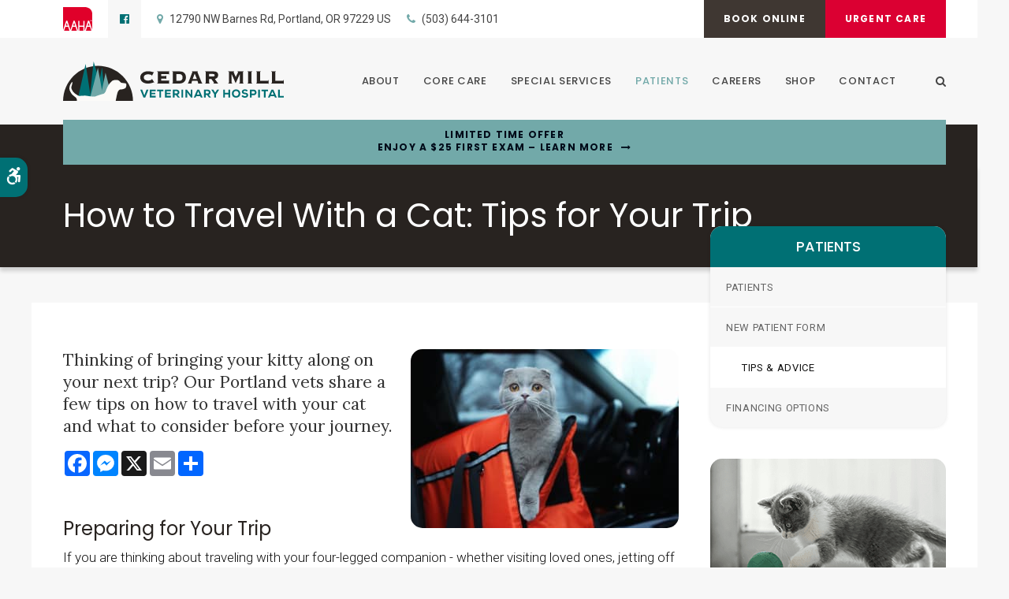

--- FILE ---
content_type: text/html; charset=UTF-8
request_url: https://www.cedarmillvet.com/site/blog/2022/06/16/travel-cat-tips
body_size: 9914
content:

    
    
    
    
    
    
    
    
    
    
    
    
    
    
     
    
    <!doctype html>
<html lang="en">
<head>
<title>How to Travel With a Cat: Tips for Your Trip | Cedar Mill Veterinary Hospital | Portland Vets</title>
<meta http-equiv="Content-Type" content="text/html; charset=utf-8" />



<meta name="generator" content="Tymbrel ( www.tymbrel.com )" />

<meta name="description" content="Thinking of bringing your kitty along on your next trip? Our&nbsp;Portland vets share a few tips on how to travel with your cat and what to consider before your journey." />
<meta name="keywords" content="travel, cat, Portland" />

  <meta property="og:url" content="https://www.cedarmillvet.com/site/blog/2022/06/16/travel-cat-tips" />
  <meta property="og:image" content="https://d2zp5xs5cp8zlg.cloudfront.net/image-61926-800.jpg" />

  <link rel="canonical" href="https://www.cedarmillvet.com/site/blog/2022/06/16/travel-cat-tips" />



<script type="text/javascript">
function clearDefault(element) {
  if (element.defaultValue == element.value) { element.value = "" }
}
</script>




  <link href="/assets/3895/css/global.css" rel="stylesheet" type="text/css" />
<link rel="shortcut icon" href="/images/2798/favicon.ico" type="image/x-icon" />

      <script src="/assets/js/jquery-1.8.2.min.js" type="text/javascript" data-cmsi-js-1a96ecfa7997d56153ffc3d07bb90ca2="true"></script>
  


<script src="/assets/js/jquery.fancybox-1.3.0.pack.js" type="text/javascript" data-cmsi-js-8c4e9b2229aabdcf30365cc8701d7230="true"></script>
<link rel="stylesheet" href="/assets/css/jquery.fancybox-1.3.0.css" type="text/css" media="screen" data-cmsi-css-4d38af93be8a71518040d4433e8df6f8="true"/>



        
    
    
    
    
    
    
    
    <meta name="viewport" content="width=device-width, initial-scale=1.0" />	
	<link rel="stylesheet" href="/images/2798/css/style-light-v2-1.css" />
	<link rel="preconnect" href="https://fonts.gstatic.com">
	
	<!-- Support For Older Browsers -->
	<!--[if lte IE 9]>
		<script src="//html5shiv.googlecode.com/svn/trunk/html5.js"></script>
		<link rel="stylesheet" href="/images/2798/css/legacy.css" />
	<![endif]-->
    
    
    	
	

    <script>
        $( document ).ready(function() {
            var category = $("p.meta:not(.meta-author) a").first().text();
            var pageTitle = $("#pageTitle .columns");
            pageTitle.append("<p>" + category + "</p>");
        });
    </script>

  
  
  
  
  
  
  
  
  
      
<meta name="verify-v1" content="gZvJemRvXOrq79ZomvHomT_xKg7dJKxmb4cN5zszDxw" />
<meta name="google-site-verification" content="gZvJemRvXOrq79ZomvHomT_xKg7dJKxmb4cN5zszDxw" />

  


<!-- StartHead - Google Tag Manager -->
<script>(function(w,d,s,l,i){w[l]=w[l]||[];w[l].push({'gtm.start':
new Date().getTime(),event:'gtm.js'});var f=d.getElementsByTagName(s)[0],
j=d.createElement(s),dl=l!='dataLayer'?'&l='+l:'';j.async=true;j.src=
'https://www.googletagmanager.com/gtm.js?id='+i+dl;f.parentNode.insertBefore(j,f);
})(window,document,'script','dataLayer','GTM-KTR848JG');</script>
<!-- End Google Tag Manager -->
<!--startSchema--><script type="application/ld+json">{"@context":"http:\/\/schema.org","@type":"LocalBusiness","url":"https:\/\/www.cedarmillvet.com\/site\/blog\/2022\/06\/16\/travel-cat-tips","@id":"https:\/\/www.cedarmillvet.com","name":"Cedar Mill Veterinary Hospital","telephone":"(503) 644-3101","image":"https:\/\/d2l4d0j7rmjb0n.cloudfront.net\/site\/2798\/seo\/image.svg","logo":"https:\/\/d2l4d0j7rmjb0n.cloudfront.net\/site\/2798\/seo\/logo.svg","address":{"@type":"PostalAddress","addressLocality":"Portland","addressCountry":"US","addressRegion":"OR","postalCode":"97229","streetAddress":"12790 NW Barnes Rd"},"sameAs":["https:\/\/www.facebook.com\/Cedar-Mill-Veterinary-Hospital-161547370539364\/"]}</script><!--endSchema-->
<!-- Google Tag Manager Data Layer -->
<script>
  dataLayer = [];
</script>

  <!-- Google Tag Manager -->
  <script>(function(w,d,s,l,i){w[l]=w[l]||[];w[l].push({'gtm.start':
        new Date().getTime(),event:'gtm.js'});var f=d.getElementsByTagName(s)[0],
      j=d.createElement(s),dl=l!='dataLayer'?'&l='+l:'';j.async=true;j.src=
      'https://www.googletagmanager.com/gtm.js?id='+i+dl;f.parentNode.insertBefore(j,f);
    })(window,document,'script','dataLayer','GTM-5Z34DQ6');</script>
  <!-- End Google Tag Manager -->


<style>
.addthis_inline_share_toolbox {
display: inline-block;
}
a[rel="cmsi-module-blog-image-group"] {
margin-bottom: 1rem;
display: inline-block;
}
a[rel="cmsi-module-blog-image-group"]  img {
float: none;
margin: 0;
}
@media screen and (min-width: 501px) {
a[rel="cmsi-module-blog-image-group"]  {
    float: right;
    margin-left: 1rem;
}
}
</style>

<link href="https://d2l4d0j7rmjb0n.cloudfront.net" rel="preconnect">
<link href="https://d1pz5plwsjz7e7.cloudfront.net" rel="preconnect">
<link href="https://fonts.gstatic.com" rel="preconnect">
<link href="https://tymbrel.com" rel="preconnect">
<link href="https://fonts.googleapis.com" rel="preconnect">
<link href="https://static.addtoany.com" rel="preconnect">
<link href="https://cdn.jsdelivr.net" rel="preconnect">
<link href="https://ajax.googleapis.com" rel="preconnect">
<link href="https://use.fontawesome.com" rel="preconnect">
</head>


    <!-- TEMPLATE TAB -->

<body itemscope='' itemtype='http://schema.org/LocalBusiness'><!-- Google Tag Manager -->
<noscript><iframe src="https://www.googletagmanager.com/ns.html?id=GTM-5Z34DQ6" height="0" width="0" style="display:none;visibility:hidden"></iframe></noscript>
<!-- End Google Tag Manager -->


<!-- StartBody - Google Tag Manager (noscript) -->
<noscript><iframe src="https://www.googletagmanager.com/ns.html?id=GTM-KTR848JG"
height="0" width="0" style="display:none;visibility:hidden"></iframe></noscript>
<!-- EndBody - End Google Tag Manager (noscript) -->
<div class="site-container">
    <div id="top">
		<button class="grt-mobile-button">
    <span class="line1"></span>
    <span class="line2"></span>
    <span class="line3"></span>
    <span class="sr-only">Open Menu</span>
    <span class="sr-only" style="display:none">Close Menu</span>
</button>
		<div id="mobile-menu" style="display:none">
            <ul>
            
                                                                                    
    <li><a href="/site/animal-hospital-portland"   class="buttons" title="About, Cedar Mill Veterinary Hospital, Portland Veterinarian">About</a>

    
          <ul>
              <li><a href="/site/animal-hospital-portland"    title="Our Animal Hospital, Cedar Mill Veterinary Hospital, Portland Veterinarian">Our Hospital</a></li>
                      <li><a href="/site/animal-hospital-gp-portland"    title="Why Trust Us?, Cedar Mill Veterinary Hospital, Portland Veterinarian">Why Trust Us?</a></li>
                      <li><a href="/site/veterinary-accreditations-certifications"    title="Accreditations & Certifications, Cedar Mill Veterinary Hospital, Portland Veterinarian">Accreditations & Certifications</a></li>
                      <li><a href="/site/veterinarians-portland"    title="Veterinarians, Cedar Mill Veterinary Hospital, Portland Veterinarian">Our Vets</a></li>
                      <li><a href="/site/veterinary-lab-portland"    title="Diagnostics & Lab, Cedar Mill Veterinary Hospital, Portland Veterinarian">Lab</a></li>
                    </ul>
    
  </li>
            
                                                                                                  
    <li><a href="/site/veterinary-services-portland"   class="buttons" title="Core Care Services, Cedar Mill Veterinary Hospital, Portland Veterinarian">Core Care</a>

    
          <ul>
              <li><a href="/site/veterinary-services-portland/cat-dog-vaccinations-parasite-prevention"    title="Vaccinations & Prevention, Cedar Mill Veterinary Hospital, Portland Veterinarian">Vaccinations & Prevention</a></li>
                      <li><a href="/site/veterinary-services-portland/cat-dog-routine-exams"    title="Routine Exams, Cedar Mill Veterinary Hospital, Portland Veterinarian">Routine Exams</a></li>
                      <li><a href="/site/veterinary-services-portland/internal-medicine"    title="Internal Medicine, Cedar Mill Veterinary Hospital, Portland Veterinarian">Internal Medicine</a></li>
                      <li><a href="/site/veterinary-services-portland/dentistry"    title="Veterinary Dentistry, Cedar Mill Veterinary Hospital, Portland Veterinarian">Dental Care</a></li>
                      <li><a href="/site/veterinary-services-portland/surgery"    title="Veterinary Surgery, Portland">Surgery</a></li>
                      <li><a href="/site/veterinary-services-portland/emergency-vet"    title="Urgent & Emergency Pet Care, Cedar Mill Veterinary Hospital, Portland Veterinarian">Urgent Care</a></li>
                    </ul>
    
  </li>
            
                                                        
    <li><a href="/site/special-veterinary-services-portland"   class="buttons" title="Special Veterinary Services, Portland">Special Services</a>

    
          <ul>
              <li><a href="/site/special-veterinary-services-portland/puppies-kittens"    title="Puppies & Kittens, Cedar Mill Veterinary Hospital, Portland Veterinarian">Puppies & Kittens</a></li>
                      <li><a href="/site/special-veterinary-services-portland/geriatrics"    title="Veterinary Geriatrics, Cedar Mill Veterinary Hospital, Portland Veterinarian">Geriatric Care</a></li>
                      <li><a href="/site/special-veterinary-services-portland/allergies"    title="Veterinary Allergies & Dermatology in Portland">Allergies</a></li>
                    </ul>
    
  </li>
            
                                                                                        
    <li class="active"><a href="/site/veterinary-patients"   class="buttons" title="Patient Information, Cedar Mill Veterinary Hospital, Portland Veterinarian">Patients</a>

    
          <ul>
              <li><a href="/site/veterinary-patients"    title="Patient Information, Cedar Mill Veterinary Hospital, Portland Veterinarian">Patients</a></li>
                      <li><a href="/site/new-patient-form"    title="New Patient Form, Cedar Mill Veterinary Hospital, Portland Veterinarian">New Patient Form</a></li>
                      <li class="active" aria-current="page"><a href="/site/blog"  itemprop="url"    title="Veterinary Blog, Cedar Mill Veterinary Hospital, Portland Veterinarian">Tips & Advice</a></li>
                      <li><a href="/site/financing-options"    title="Financing Options, Cedar Mill Veterinary Hospital, Portland Veterinarian">Financing Options</a></li>
                    </ul>
    
  </li>
            
    
    <li><a href="/site/veterinary-careers-portland"   class="buttons" title="Careers, Cedar Mill Veterinary Hospital, Portland Veterinarian">Careers</a>

    
    
  </li>
            
    
    <li><a href="/site/pet-shop-pharmacy-portland"   class="buttons" title="Shop Online | Cedar Mill Veterinary Hospital in Portland">Shop</a>

    
    
  </li>
            
    
    <li><a href="/site/contact-animal-hospital-portland-vet"   class="buttons" title="Contact, Cedar Mill Veterinary Hospital, Portland Veterinarian">Contact</a>

    
    
  </li>
    </ul>
            <form id="frmSearchMobile" method="get" action="/site/search" role="search">
	<label for="page_search_mobile" class="sr-only">Search</label>
	<input id="page_search_mobile" class="keyword" type="search" name="kw" placeholder="Search">
	<button type="submit" name="btnSubmit"><span class="sr-only">Search</span></button>
</form>
                  <ul class="seo-schema citation-social" aria-label="Social media links, open in a new tab" data-cy="seo-citations">
                            <li class="seo-Facebook">
              <a itemprop="sameAs" target="_blank" href="https://www.facebook.com/Cedar-Mill-Veterinary-Hospital-161547370539364/" title="Facebook"><span>Facebook</span></a>
            </li>
                    </ul>
  
        </div>
	</div>

<div id="toggleSearch" role="dialog" aria-modal="true" aria-labelledby="page_search_popup_label">
	<button id="close-button"><span aria-hidden="true">&times;</span><span class="sr-only">Close</span></button>
	<form id="frmSearchPopUp" method="get" action="/site/search" role="search">
		<label for="page_search_popup" id="page_search_popup_label" class="sr-only">Search</label>
		<input id="page_search_popup" class="keyword" type="search" name="kw" placeholder="Search">
		<button type="submit" name="btnSubmit"><span class="sr-only">Search</span></button>
	</form>
</div>

    <!-- Header
    ============================================== -->
	<header>
	    <a class="skip-to-content-link" href="#pageTitle">
    Skip to Main Content
</a>
	    <div id="accessibility-toggle">
    <button id="accessibility-toggle__btn">
        <span class="fa fa-wheelchair-alt" aria-hidden="true"></span>
        <span class="sr-only" id="accessible__btn">Accessible Version</span>
        <span class="sr-only" id="standard__btn" style="display:none">Standard Version</span>
    </button>
</div>
        <div id="topbar">
            <div class="row">
                <div class="wrapper align-middle">
                    <div class="columns">
                        <p><a href="https://www.aaha.org/" target="_blank" title="AAHA"><img src="/files/AAHAlogo-colour.svg" alt="Cedar Mill Veterinary Hospital | Portland" width="37" height="30" /></a></p>
      <ul class="seo-schema citation-social" aria-label="Social media links, open in a new tab" data-cy="seo-citations">
                            <li class="seo-Facebook">
              <a itemprop="sameAs" target="_blank" href="https://www.facebook.com/Cedar-Mill-Veterinary-Hospital-161547370539364/" title="Facebook"><span>Facebook</span></a>
            </li>
                    </ul>
  
<ul>
<li><a href="/site/contact-animal-hospital-portland-vet" title="Contact Cedar Mill Veterinary Hospital in Portland">      <div itemprop="address" data-cy="seo-address" itemscope itemtype="http://schema.org/PostalAddress">
      <span itemprop="streetAddress">12790 NW Barnes Rd</span>
      <span itemprop="addressLocality">Portland</span>
      <span itemprop="addressRegion">OR</span>
      <span itemprop="postalCode">97229</span>
      <span itemprop="addressCountry">US</span>
    </div>
  </a></li>
<li class="phoneNumber">
  <span class="seo-schema phone">
    <a itemprop="telephone" content="+5036443101" href="tel:5036443101" data-cy="seo-phone-number">(503) 644-3101</a>
  </span>


</li>
</ul>
                    </div>
                    <div class="columns">
                       <ul>
<li><a href="/site/book-online" class="cms-button-secondary">Book Online</a></li>
<li class="emergencies"><a href="/site/veterinary-services-portland/emergency-vet" class="cms-button-alert">Urgent Care</a></li>
</ul>
                    </div>
                </div>    
            </div>
        </div>
		<div class="row">
			<div class="wrapper">
                <div class="large-4 columns">
                    <div class="logo">
                        <a href="/site/home" itemprop="url">
                              <img  itemprop='image' alt="Cedar Mill Veterinary Hospital" src="https://d2l4d0j7rmjb0n.cloudfront.net/site/2798/seo/image.svg" data-cy="seo-image"   />

                        </a>
                    </div>

                </div>

                <div class="large-8 columns">
                    
                    <!-- Navigation
                    ============================================== -->	
                    <nav>
                        <ul>
            
                                                                                    
    <li><a href="/site/animal-hospital-portland"   class="buttons" title="About, Cedar Mill Veterinary Hospital, Portland Veterinarian">About</a>

    
          <ul>
              <li><a href="/site/animal-hospital-portland"    title="Our Animal Hospital, Cedar Mill Veterinary Hospital, Portland Veterinarian">Our Hospital</a></li>
                      <li><a href="/site/animal-hospital-gp-portland"    title="Why Trust Us?, Cedar Mill Veterinary Hospital, Portland Veterinarian">Why Trust Us?</a></li>
                      <li><a href="/site/veterinary-accreditations-certifications"    title="Accreditations & Certifications, Cedar Mill Veterinary Hospital, Portland Veterinarian">Accreditations & Certifications</a></li>
                      <li><a href="/site/veterinarians-portland"    title="Veterinarians, Cedar Mill Veterinary Hospital, Portland Veterinarian">Our Vets</a></li>
                      <li><a href="/site/veterinary-lab-portland"    title="Diagnostics & Lab, Cedar Mill Veterinary Hospital, Portland Veterinarian">Lab</a></li>
                    </ul>
    
  </li>
            
                                                                                                  
    <li><a href="/site/veterinary-services-portland"   class="buttons" title="Core Care Services, Cedar Mill Veterinary Hospital, Portland Veterinarian">Core Care</a>

    
          <ul>
              <li><a href="/site/veterinary-services-portland/cat-dog-vaccinations-parasite-prevention"    title="Vaccinations & Prevention, Cedar Mill Veterinary Hospital, Portland Veterinarian">Vaccinations & Prevention</a></li>
                      <li><a href="/site/veterinary-services-portland/cat-dog-routine-exams"    title="Routine Exams, Cedar Mill Veterinary Hospital, Portland Veterinarian">Routine Exams</a></li>
                      <li><a href="/site/veterinary-services-portland/internal-medicine"    title="Internal Medicine, Cedar Mill Veterinary Hospital, Portland Veterinarian">Internal Medicine</a></li>
                      <li><a href="/site/veterinary-services-portland/dentistry"    title="Veterinary Dentistry, Cedar Mill Veterinary Hospital, Portland Veterinarian">Dental Care</a></li>
                      <li><a href="/site/veterinary-services-portland/surgery"    title="Veterinary Surgery, Portland">Surgery</a></li>
                      <li><a href="/site/veterinary-services-portland/emergency-vet"    title="Urgent & Emergency Pet Care, Cedar Mill Veterinary Hospital, Portland Veterinarian">Urgent Care</a></li>
                    </ul>
    
  </li>
            
                                                        
    <li><a href="/site/special-veterinary-services-portland"   class="buttons" title="Special Veterinary Services, Portland">Special Services</a>

    
          <ul>
              <li><a href="/site/special-veterinary-services-portland/puppies-kittens"    title="Puppies & Kittens, Cedar Mill Veterinary Hospital, Portland Veterinarian">Puppies & Kittens</a></li>
                      <li><a href="/site/special-veterinary-services-portland/geriatrics"    title="Veterinary Geriatrics, Cedar Mill Veterinary Hospital, Portland Veterinarian">Geriatric Care</a></li>
                      <li><a href="/site/special-veterinary-services-portland/allergies"    title="Veterinary Allergies & Dermatology in Portland">Allergies</a></li>
                    </ul>
    
  </li>
            
                                                                                        
    <li class="active"><a href="/site/veterinary-patients"   class="buttons" title="Patient Information, Cedar Mill Veterinary Hospital, Portland Veterinarian">Patients</a>

    
          <ul>
              <li><a href="/site/veterinary-patients"    title="Patient Information, Cedar Mill Veterinary Hospital, Portland Veterinarian">Patients</a></li>
                      <li><a href="/site/new-patient-form"    title="New Patient Form, Cedar Mill Veterinary Hospital, Portland Veterinarian">New Patient Form</a></li>
                      <li class="active" aria-current="page"><a href="/site/blog"  itemprop="url"    title="Veterinary Blog, Cedar Mill Veterinary Hospital, Portland Veterinarian">Tips & Advice</a></li>
                      <li><a href="/site/financing-options"    title="Financing Options, Cedar Mill Veterinary Hospital, Portland Veterinarian">Financing Options</a></li>
                    </ul>
    
  </li>
            
    
    <li><a href="/site/veterinary-careers-portland"   class="buttons" title="Careers, Cedar Mill Veterinary Hospital, Portland Veterinarian">Careers</a>

    
    
  </li>
            
    
    <li><a href="/site/pet-shop-pharmacy-portland"   class="buttons" title="Shop Online | Cedar Mill Veterinary Hospital in Portland">Shop</a>

    
    
  </li>
            
    
    <li><a href="/site/contact-animal-hospital-portland-vet"   class="buttons" title="Contact, Cedar Mill Veterinary Hospital, Portland Veterinarian">Contact</a>

    
    
  </li>
    </ul>
                    </nav>
                    <button class="open-search"><span class="fa fa-search" aria-hidden="true"></span><span class="sr-only">Open Search Dialog</span></button>
                </div>
            </div>
		</div><!-- /row -->
		
	</header><!-- /Header -->

<div class="wrap internal">
    
  

                                                                                                                                                                                                                                                                                                                                                                                                                                                                                                                                                                                                                                                                                                                                                                                                                                                                                                                                                                                                                                                                                                                                                                                                                                                                                                                                                                                                                                                                                                                                                                                                                                                                                                                                                                                                                                                                                                <div class="default-msg-bar defaultMsgBar default-message-bar centre">
                <p><a href="/site/book-online?utm_campaign=exam25" class="cms-button-text">Limited Time Offer<br />Enjoy a $25 First Exam – Learn More</a></p>
            </div>
                                                                                                                                                                                                                                                                                                                                                                                                                                                                                                                                                                                                                                                                                                                                                                                                                                                                                                                                                                                                                                                                                                                                                                                                                                                                                                                                                                                                                                                                                                                                                                                                                                                                                                                                                                                                                                                                                                                                                                                                                                                                                                                                                                                                                                                                                                                                                                                                                                                                                                                                                                                                                                                                                                                                                                                                                                                                                                                                                                                                                                                                                                                                                                                                                                                                                                                                                                                                                        

    <div id="pageTitle">
        <div class="row">
            <div class="wrapper">
                <div class="large-12 columns">
                                            <h1>How to Travel With a Cat: Tips for Your Trip</h1>
                                        </div>
            </div>
        </div>
        
    </div>
    <!-- Main Content
    ============================================== -->
	<div class="container content">
		
		<div class="row">
			<main class="columns primary">
            
			    <div class="cmsi-single-blog-post blog-post">
    <div class="entry-full">
        <p class="meta meta-author" data-cy="blog-author"></p>
        <p class="meta">        </p>

        <div class="entry-content">
            <div class="tymbrel-row" >  <div class="tymbrel-col tymbrel-col-12">
                <a rel="cmsi-module-blog-image-group" href="//d2zp5xs5cp8zlg.cloudfront.net/image-61926-800.jpg">
      <img src="//d2zp5xs5cp8zlg.cloudfront.net/image-61926-340.jpg" alt="How to Travel With a Cat: Tips for Your Trip" class="cmsi-module-blog-image-small alignright" />
    </a>
              <p class="leadin" style="text-align: left;">Thinking of bringing your kitty along on your next trip? Our Portland vets share a few tips on how to travel with your cat and what to consider before your journey.</p> <p>  <!-- AddToAny BEGIN -->
  <div class="a2a_kit a2a_kit_size_32 a2a_default_style" style="display:inline-block;margin-bottom:0.625rem;">
    <a class="a2a_button_facebook"></a>
    <a class="a2a_button_facebook_messenger"></a>
    <a class="a2a_button_x"></a>
    <a class="a2a_button_email"></a>
    <a class="a2a_dd" href="https://www.addtoany.com/share"></a>
  </div>
  <script async src="https://static.addtoany.com/menu/page.js"></script>
  <!-- AddToAny END -->
</p> <h3 style="text-align: left;">Preparing for Your Trip</h3> <p>If you are thinking about traveling with your four-legged companion - whether visiting loved ones, jetting off on a vacation, or moving - you'll need to plan. </p> <p>Sometimes, traveling with your cat is unavoidable - for example, if you are moving to another city or state and already have a feline companion. In that case, your question may not be, 'Should I travel with my cat?' but, 'How can I ensure my cat is as calm and comfortable as possible on our trip?'</p> <p>One essential point to consider is whether your cat is up to date on their <a href="/site/veterinary-services-portland/cat-dog-vaccinations-parasite-prevention" title="Pet Vaccinations &amp; Parasite Prevention in Portland">vaccines and parasite prevention</a>. Different states have different regulations regarding vaccines for pets.</p> <p>However, most state laws require your pet's rabies vaccine to be current, so be sure to schedule a visit with your vet before you leave to update your cat's core vaccines. This will help ensure your kitty is vaccinated against any lifestyle diseases that may be common in the place you're headed to, and that any parasites can be treated or prevented. </p> <h3>Different Preparations for Different Journeys</h3> <p>The length of your upcoming journey and your method of transportation will factor into how you need to prepare and help you decide on the best way to travel with a cat. Here are some tips on how to travel with a cat in a car, how to travel with a cat on a plane, and even on a train or ship. </p> <h3>Traveling by Car With Your Cat</h3> <p>There are several safety precautions and aspects to consider before you and your cat drive off into the sunset. Here are some tips to make sure your cat stays calm, comfortable, and safe on your road trip.</p> <h4>Purchase a Suitable Cat Carrier </h4> <p>Generally, cats are uncomfortable traveling in cars and should stay in a carrier for their safety and yours. It's important to secure the carrier with a seat belt to prevent it from bouncing around and hurting your cat. </p> <h4>Don't Put Your Cat in the Front Seat </h4> <p>Even if your cat is in a carrier, an airbag that's deployed during a collision can be dangerous for your pet if they are in the front seat. This is why it's always best to keep your cat's carrier restrained in the back seat of your vehicle. </p> <h4>Keep Your Cat's Head Inside the Vehicle </h4> <p>If your cat leans their head outside the window, they're at risk of debris striking them. The cold air may also harm their lungs. Never transport your cat in the back of an open pickup truck as they may fall out or get injured. </p> <h4>Bring a Human Designated to Care for Them </h4> <p>When thinking about how to travel long-distance with a cat, remember that interaction with someone they like will help keep them calm.</p> <p>If possible, bring someone along who can ride in the back seat, and monitor and comfort your cat. This will help your cat feel comfortable while you focus on driving. </p> <h4>Bring Litter If Your Journey is Longer Than 6 Hours</h4> <p>Is your car journey shorter than 6 hours? Your cat will most likely be okay in a standard carrier. If your cat will need to stay in their carrier for longer than this, you'll need a larger accommodation to allow space for a small litter box. It's a good idea to ask your vet for advice about the kind of carrier or kennel best suited to your cat's needs and your journey before you <strong>travel</strong>. </p> <h4>Don't Ever Leave Your Cat in the Car Alone</h4> <p>Leaving a cat alone in a car is a serious health hazard. Heat is a risk to pets and a short time for you could be an eternity for your feline companion. when it's 72 degrees Fahrenheit outside, the temperature inside your car can heat up to 116 degrees within an hour.</p> <p>On an 85-degree day, even with the windows slightly open, the temperature inside your car can reach 102 degrees in just 10 minutes. Irreversible organ damage or death is possible after only 30 minutes alone in a vehicle - even if you don't expect it to take that long to return, it is not worth the risk.</p> <h4>How to Travel with a Cat on a Plane</h4> <p>Do cats like to travel by air? The short answer, of course, is no but sometimes it cannot be avoided. Here are the things you should know about traveling with a cat by plane.</p> <h4>Air Travel Can be Dangerous for Cats</h4> <p>Air travel can lead to oxygen deprivation or heat stroke in animals. Persian cats in particular are susceptible to these effects, as are other animals with "smushed-in" faces.</p> <h4>Consider All Alternatives Before Flying</h4> <p>Because flying is so stressful for cats, we recommend taking another option if possible. Driving is generally superior to flying. There may be boarding options available that can let your cat relax comfortably at a home away from home.</p> <h4>Chose an Airline That Will Allow Your Cat in the Cabin</h4> <p>Many airlines will allow you to fly with your cat in the cabin with you, for an additional fee. While most animals flown in the cargo area of airplanes are fine, you should be aware that some animals are killed, injured, or lost on commercial flights each year.</p> <p>Excessively hot or cold temperatures, poor ventilation, and rough handling are often to blame. in either case, you <strong>must inform the airline well in advance</strong> that you are bringing your cat with you. If you must travel with your animal in the cargo hold, research airlines and select one with a good reputation for animal handling.</p> <h4>If You See Something, Say Something</h4> <p>If you see any mistreatment of an animal by an airline, yours or otherwise, make sure you say something about it! You could save a life.</p> <h4>How to Travel with a Cat on a Train</h4> <p>Some pets and service animals are permitted on many trains. You will have to verify with the railway if pets are permitted on your train journey. If they are, then similar guidelines to traveling with a cat in a car apply. Passengers will be expected to exercise and feed their cat(s) at station stops.</p> <h4>How to Travel with a Cat on a Ship</h4> <p>Except for assistance dogs, pets are welcome on only a few cruise lines — and usually on ocean crossings only. Some lines permit pets in private cabins, but most confine pets to kennels.</p> <p>Contact your cruise line in advance to find out its policies and which of its ships have kennel facilities. If you must use the ship's kennel, make sure it is protected from the elements and check on your pet frequently.</p>
      </div>
</div>
<div class="tymbrel-row" >  <div class="tymbrel-col tymbrel-col-12">
            <div class="callout">
        <h4>Prepare ahead for your cat's journey by making sure your kitty's vaccines are up-to-date, and that they are parasite-free and in good health. <a href="/site/contact-animal-hospital-portland-vet" title=" Contact Us, Portland Vets">Book an appointment</a> at <span itemprop="name" data-cy="seo-company-name">Cedar Mill Veterinary Hospital</span> today to book an exam for your feline friend. </h4>
        </div>
      </div>
</div>

            
            
            <p class="post-footer">
                        </p>

        </div>
    </div>
</div>



        
        <script type="text/javascript">

            jQuery("a[rel=cmsi-module-blog-image-group]").fancybox({
                'transitionIn': 'none',
                'transitionOut': 'none'
            });

        </script>
    
    
			</main><!-- /primary -->
						
			<div class="columns secondary">
				    	                   <aside class="side-navigation" role="navigation" aria-label="Secondary">
		                              
   

    	<h5>Patients</h5>
    <ul class="sidenav">
          <li><a href="/site/veterinary-patients" title="">Patients</a></li>
          <li><a href="/site/new-patient-form" title="">New Patient Form</a></li>
          <li class="active"><a href="/site/blog" title="">Tips & Advice</a></li>
          <li><a href="/site/financing-options" title="">Financing Options</a></li>
        </ul>
    
           
	                   </aside>
                    				
				<aside>
                    
<div class="advertising-floater-item">
  <ul class="advertising">
    
    <li>
    <a href="/advertisingclicktrack/3440" >
    <img class="advertising-img lazy" data-cy="advertising-image" data-src="https://d1pz5plwsjz7e7.cloudfront.net/image-5446-CUSTOM.png" width="299" height="430" alt="Vaccinations and Parasite Preventions, Cedar Mill Veterinary Hospital, Portland" />
    </a>
  </li>
      </ul>
</div>
  <script src="https://cdn.jsdelivr.net/npm/vanilla-lazyload@16.1.0/dist/lazyload.min.js"></script>
  <script>
    $(document).ready(function() {
      const lazyContent = new LazyLoad({
        elements_selector: "img.lazy",
        use_native: true
      });

      const lazyBackground = new LazyLoad({
        elements_selector: "iframe.lazy, video.lazy, div.lazy",
      });
    })
  </script>

                </aside>
                
                <aside class="sidebar-badges">
                    <a class="paw-icon paw-icon--primary paw-icon--dark" href="https://www.aaha.org/" title="AAHA Accredited | Cedar Mill Veterinary Hospital | Portland Vet" target="_blank" aria-label="AAHA Accredited | Opens in a new tab">
    <span class="fa fa-check" aria-hidden="true"></span> AAHA Accredited
</a>  
<a class="paw-icon paw-icon--success paw-icon--light" href="https://catvets.com" title="AAFP Certified Cat Friendly Practice | Cedar Mill Veterinary Hospital | Portland Vet" target="_blank" aria-label="AAFP Certified Cat Friendly Practice | Opens in a new tab" >
    <span class="fa fa-check" aria-hidden="true"></span> AAFP Certified
</a>  
<a class="paw-icon paw-icon--secondary paw-icon--light" href="https://connect.allydvm.com/practice/cedarmillvh/refill_request" title="Request a Refill on Your Pet Prescription | Cedar Mill Veterinary Hospital | Portland Vet" target="_blank" aria-label="Request a Refill | Opens in a new tab" >
    <span class="fa fa-check" aria-hidden="true"></span> Request a Refill
</a>  
<a class="paw-icon paw-icon--emergencies paw-icon--dark" href="/site/veterinary-services-portland/emergency-vet">
    <span class="fa fa-exclamation-circle" aria-hidden="true"></span> Emergencies
</a>
                </aside>
                
                <aside>
					<h3 style="text-align: center;">Happy Tails from Clients</h3>
<p style="text-align: center;"><ul class="testimonials">
	<li>
		<div class="text">CMVH has been serving the community for more than 30 years and it shows. You will receive quality care and experienced staff whose focus is about getting your pet the right care at a fair price.</div>
		<span class="author">- Zack W.</span>
	</li>
</ul>
</p>
				</aside>
				
			</div><!-- /secondary -->
		</div>
		
		
	</div><!-- /content -->
    <div class="tymbrel-row" id="cta">
        <div class="tymbrel-col tymbrel-col-12">
            <h2>New Patients Welcome</h2>
<p class="leadin"><span itemprop="name" data-cy="seo-company-name">Cedar Mill Veterinary Hospital</span> is accepting new patients! Our experienced vets are passionate about the health of Portland companion animals. Get in touch today to book your pet's first appointment.</p>
<p><a href="/site/contact-animal-hospital-portland-vet" class="cms-button-primary">Contact Us</a></p>
        </div>
    </div> 

</div><!-- /wrap -->

<!-- Footer
============================================== -->
<footer>
	<div class="row align-middle">
		
		<div class="large-3 columns">
			    <img  itemprop="logo" alt="Cedar Mill Veterinary Hospital" src="https://d2l4d0j7rmjb0n.cloudfront.net/site/2798/seo/logo.svg" data-cy="seo-logo"   />
    
		</div>
		
		<div class="large-6 columns">
		    <ul id="tymbrel-footer-nav">
    <li><a class="first" href="/site/home">Home</a></li>
        <li><a href="/site/animal-hospital-portland">About</a></li>
        <li><a href="/site/veterinary-services-portland">Core Care</a></li>
        <li><a href="/site/special-veterinary-services-portland">Special Services</a></li>
        <li><a href="/site/veterinary-patients">Patients</a></li>
        <li><a href="/site/veterinary-careers-portland">Careers</a></li>
        <li><a href="/site/pet-shop-pharmacy-portland">Shop</a></li>
        <li><a href="/site/contact-animal-hospital-portland-vet">Contact</a></li>
      </ul>
			<a href="/site/contact-animal-hospital-portland-vet" title="Contact"><span itemprop="name" data-cy="seo-company-name">Cedar Mill Veterinary Hospital</span>      <div itemprop="address" data-cy="seo-address" itemscope itemtype="http://schema.org/PostalAddress">
      <span itemprop="streetAddress">12790 NW Barnes Rd</span>
      <span itemprop="addressLocality">Portland</span>
      <span itemprop="addressRegion">OR</span>
      <span itemprop="postalCode">97229</span>
      <span itemprop="addressCountry">US</span>
    </div>
  </a>
		</div>
		
		<div class="large-3 columns">
            <p></p>
		</div>
		
	</div><!-- /row  -->

</footer>
<div class="copyright">    
    <div class="row">
		<div class="large-5 columns">
		    <ul>
<li><a href="/site/privacy-policy" title="Privacy Policy">Privacy Policy</a></li>
<li><a href="/site/terms-conditions" title="Terms &amp; Conditions">Terms &amp; Conditions</a></li>
<li><a href="/site/website-accessibility" title="Accessibility">Accessibility</a></li>
<li><a href="/site/sitemap" title="Sitemap">Sitemap</a></li>
<li><a href="/site/search" title="Search">Search</a></li>
</ul>
		</div>
		<div class="large-2 columns">
                  <ul class="seo-schema citation-social" aria-label="Social media links, open in a new tab" data-cy="seo-citations">
                            <li class="seo-Facebook">
              <a itemprop="sameAs" target="_blank" href="https://www.facebook.com/Cedar-Mill-Veterinary-Hospital-161547370539364/" title="Facebook"><span>Facebook</span></a>
            </li>
                    </ul>
  
        </div>
		<div class="large-5 columns">
            <p>Copyright &copy; 2026. All Rights Reserved. 
            <br>Part of the <a href="https://www.petvetcarecenters.com/site/home" target="_blank" aria-label="PetVet Care Centers Network | Opens in a new tab">PetVet Care Centers Network</a>. </p>
		</div>
	</div><!-- /row  -->  
</div>

    
<div id="sticky">
    <p><a href="/site/book-appointment" class="cms-button-success">Book Online</a>
  <span class="seo-schema phone">
    <a itemprop="telephone" content="+5036443101" href="tel:5036443101" data-cy="seo-phone-number">(503) 644-3101</a>
  </span>


<button class="grt-mobile-button">
    <span class="line1"></span>
    <span class="line2"></span>
    <span class="line3"></span>
    <span class="sr-only">Open Menu</span>
    <span class="sr-only" style="display:none">Close Menu</span>
</button></p>
</div>

<link rel="stylesheet" href="https://tymbrel.com/images/740/css/global-msg-bar-v2.css" />


</div> <!-- end site container -->


<!-- JavaScript
============================================== -->


<script src="https://ajax.googleapis.com/ajax/libs/webfont/1.5.18/webfont.js"></script>

<script>
 WebFont.load({
    google: {
      families: ['Poppins:300,400,500,700,900,300i,400i,500i,700i,900i', 'Roboto:300,400,300i,400i', 'Lora:400,400i']
    }
  });
</script> 
<noscript>
    <link href="https://fonts.googleapis.com/css2?family=Lora:ital@0;1&family=Poppins:ital,wght@0,300;0,400;0,500;0,700;0,900;1,300;1,400;1,700;1,900&family=Roboto:ital,wght@0,300;0,400;1,300;1,400&display=swap" rel="stylesheet">
</noscript>


<script src="/images/2798/js/min/scripts-min.js"></script>

<script src="https://cdn.jsdelivr.net/npm/vanilla-lazyload@16.1.0/dist/lazyload.min.js"></script>

<script>
    $(document).ready(function() {   
        const lazyContent = new LazyLoad({
          elements_selector: "img.lazy",
          use_native: true 
        });
        
        const lazyBackground = new LazyLoad({
          elements_selector: "iframe.lazy, video.lazy, div.lazy",
        });
    })
</script>

  


<script src="https://use.fontawesome.com/7a2e746270.js"></script>
</body>
<!--
S: us-app02
C: 2798
D: 2026-01-16 23:07:44
V: 3895
T: 0.0539
-->

</html>

<!-- /TEMPLATE TAB -->
  
  
  
  
  
  
  
  
  
  
  
  
  
  
  
  
  
  
  
  
  
  
  
  
  
  
  
  
  
  
  
  
  
  
  
  
  
  
  
  
  
  
  
  
  
  
  
  
  

--- FILE ---
content_type: text/css
request_url: https://www.cedarmillvet.com/images/2798/css/style-light-v2-1.css
body_size: 24676
content:
html,body,div,span,object,iframe,h1,.feature section p:first-child,h2,.main h1,h3,.highlights section p:first-child,h4,h5,h6,p,blockquote,pre,a,abbr,address,cite,code,del,dfn,em,img,ins,q,small,strong,sub,sup,dl,dt,dd,ol,ul,li,fieldset,form,label,legend,table,caption,tbody,tfoot,thead,tr,th,td{border:0;margin:0;padding:0}article,aside,figure,figure img,figcaption,hgroup,footer,header,nav,section,video,object{display:block}a img{border:0}figure{position:relative}figure img{width:100%}input,button,textarea,select{font:inherit}.sr-only{border:0 !important;clip:rect(1px, 1px, 1px, 1px) !important;-webkit-clip-path:inset(50%) !important;clip-path:inset(50%) !important;height:1px !important;overflow:hidden !important;padding:0 !important;position:absolute !important;width:1px !important;white-space:nowrap !important}.tymbrel-row:not(.cmsi-layout-container) .tymbrel-col>:first-child{margin-top:0}.tymbrel-row:not(.cmsi-layout-container) .tymbrel-col>:last-child{margin-bottom:0}@media screen and (max-width: 1150px){.captcha-recaptcha{transform:scale(0.77);transform-origin:0 0}}.accordion>li .accordion-title:before{content:"" !important;margin:0 !important}.hide{display:none}div[itemprop="address"] span[itemprop="addressLocality"],div[itemprop="address"] span[itemprop="postalCode"]{display:inline-block}.introRow{max-width:900px !important;margin-left:auto !important;margin-right:auto !important;text-align:center !important}.verticallyCentre{display:flex;flex-flow:column nowrap;justify-content:center;align-items:center}@media screen and (max-width: 500px){.form-vertical .visuallyHidden{clip:none;height:auto;margin:0;overflow:unset !important;position:relative;width:auto}}:root{--clr-primary-300: #00a1a7;--clr-primary-400: #007074;--clr-primary-450: #00494b;--clr-primary-500: #003f41;--clr-success-300: #443c37;--clr-success-350: #3f3732;--clr-success-400: #282320;--clr-success-500: #0c0a09;--clr-copyright: #221e1b;--clr-alert-300: #92bcbc;--clr-alert-400: #72a9a9;--clr-alert-450: #5c9696;--clr-alert-500: #589090;--clr-alert-txt: #111;--clr-emergency-300: #92bcbc;--clr-emergency-400: #db0032;--clr-emergency-450: #c2002c;--clr-emergency-500: #b20029;--clr-emergency-500: #a80026;--clr-mobile-menu: #023169;--links: #007074}.accessibility{--clr-primary-300: #515151;--clr-primary-400: #444;--clr-primary-450: #252525;--clr-primary-500: #2b2b2b;--clr-success-300: #444;--clr-success-350: #3f3f3f;--clr-success-400: #2b2b2b;--clr-success-500: #111;--clr-copyright: #252525;--clr-alert-300: #2b2b2b;--clr-alert-400: #111;--clr-alert-450: #000;--clr-alert-500: #000;--clr-alert-txt: #fff;--clr-emergency-300: #333;--clr-emergency-400: #1a1a1a;--clr-emergency-450: #050505;--clr-emergency-500: #000;--clr-mobile-menu: #000;--links: #000}/*! normalize.css v8.0.0 | MIT License | github.com/necolas/normalize.css */html{line-height:1.15;-webkit-text-size-adjust:100%}body{margin:0}h1,.feature section p:first-child{font-size:2em;margin:0.67em 0}hr{box-sizing:content-box;height:0;overflow:visible}pre{font-family:monospace, monospace;font-size:1.6em}a{background-color:transparent}abbr[title]{border-bottom:none;text-decoration:underline;-webkit-text-decoration:underline dotted;text-decoration:underline dotted}b,strong{font-weight:bolder}code,kbd,samp{font-family:monospace, monospace;font-size:1.6em}small{font-size:80%}sub,sup{font-size:75%;line-height:0;position:relative;vertical-align:baseline}sub{bottom:-0.4em}sup{top:-0.8em}img{border-style:none}button,input,optgroup,select,textarea{font-family:inherit;font-size:100%;line-height:1.15;margin:0}button,input{overflow:visible}button,select{text-transform:none}button,[type="button"],[type="reset"],[type="submit"]{-webkit-appearance:button}button::-moz-focus-inner,[type="button"]::-moz-focus-inner,[type="reset"]::-moz-focus-inner,[type="submit"]::-moz-focus-inner{border-style:none;padding:0}button:-moz-focusring,[type="button"]:-moz-focusring,[type="reset"]:-moz-focusring,[type="submit"]:-moz-focusring{outline:1px dotted ButtonText}fieldset{padding:0.56em 1.2em 1em}legend{box-sizing:border-box;color:inherit;display:table;max-width:100%;padding:0;white-space:normal}progress{vertical-align:baseline}textarea{overflow:auto}[type="checkbox"],[type="radio"]{box-sizing:border-box;padding:0}[type="number"]::-webkit-inner-spin-button,[type="number"]::-webkit-outer-spin-button{height:auto}[type="search"]{-webkit-appearance:textfield;outline-offset:-0.2em}[type="search"]::-webkit-search-decoration{-webkit-appearance:none}::-webkit-file-upload-button{-webkit-appearance:button;font:inherit}details{display:block}summary{display:list-item}template{display:none}[hidden]{display:none}.foundation-mq{font-family:"small=0em&medium=40em&large=64em&xlarge=75em&xxlarge=90em"}html{box-sizing:border-box;font-size:100%}*,*::before,*::after{box-sizing:inherit}body{margin:0;padding:0;background:#fefefe;font-family:"Helvetica Neue", Helvetica, Roboto, Arial, sans-serif;font-weight:normal;line-height:1.5;color:#0a0a0a;-webkit-font-smoothing:antialiased;-moz-osx-font-smoothing:grayscale}img{display:inline-block;vertical-align:middle;max-width:100%;height:auto;-ms-interpolation-mode:bicubic}textarea{height:auto;min-height:3.125rem;border-radius:0}select{box-sizing:border-box;width:100%;border-radius:0}.map_canvas img,.map_canvas embed,.map_canvas object,.mqa-display img,.mqa-display embed,.mqa-display object{max-width:none !important}button{padding:0;-webkit-appearance:none;-moz-appearance:none;appearance:none;border:0;border-radius:0;background:transparent;line-height:1;cursor:auto}[data-whatinput='mouse'] button{outline:0}pre{overflow:auto}button,input,optgroup,select,textarea{font-family:inherit}.is-visible{display:block !important}.is-hidden{display:none !important}.row{max-width:calc(87.25rem - 2.5rem);max-width:87.25rem;margin-right:auto;margin-left:auto;display:flex;flex-flow:row wrap}.row .row{margin-right:-1.25rem;margin-left:-1.25rem}@media print,screen and (min-width: 40em){.row .row{margin-right:-1.25rem;margin-left:-1.25rem}}@media print,screen and (min-width: 64em){.row .row{margin-right:-1.25rem;margin-left:-1.25rem}}.row .row.collapse{margin-right:0;margin-left:0}.row.expanded{max-width:none}.row.expanded .row{margin-right:auto;margin-left:auto}.row:not(.expanded) .row{max-width:none}.row.collapse>.column,.row.collapse>.columns{padding-right:0;padding-left:0}.row.is-collapse-child,.row.collapse>.column>.row,.row.collapse>.columns>.row{margin-right:0;margin-left:0}.column,.columns{flex:1 1 0px;padding-right:1.25rem;padding-left:1.25rem;min-width:0}.column.row.row,.row.row.columns{float:none;display:block}.row .column.row.row,.row .row.row.columns{margin-right:0;margin-left:0;padding-right:0;padding-left:0}.small-1{flex:0 0 8.33333%;max-width:8.33333%}.small-offset-0{margin-left:0%}.small-2{flex:0 0 16.66667%;max-width:16.66667%}.small-offset-1{margin-left:8.33333%}.small-3{flex:0 0 25%;max-width:25%}.small-offset-2{margin-left:16.66667%}.small-4{flex:0 0 33.33333%;max-width:33.33333%}.small-offset-3{margin-left:25%}.small-5{flex:0 0 41.66667%;max-width:41.66667%}.small-offset-4{margin-left:33.33333%}.small-6{flex:0 0 50%;max-width:50%}.small-offset-5{margin-left:41.66667%}.small-7{flex:0 0 58.33333%;max-width:58.33333%}.small-offset-6{margin-left:50%}.small-8{flex:0 0 66.66667%;max-width:66.66667%}.small-offset-7{margin-left:58.33333%}.small-9{flex:0 0 75%;max-width:75%}.small-offset-8{margin-left:66.66667%}.small-10{flex:0 0 83.33333%;max-width:83.33333%}.small-offset-9{margin-left:75%}.small-11{flex:0 0 91.66667%;max-width:91.66667%}.small-offset-10{margin-left:83.33333%}.small-12{flex:0 0 100%;max-width:100%}.small-offset-11{margin-left:91.66667%}.small-up-1{flex-wrap:wrap}.small-up-1>.column,.small-up-1>.columns{flex:0 0 100%;max-width:100%}.small-up-2{flex-wrap:wrap}.small-up-2>.column,.small-up-2>.columns{flex:0 0 50%;max-width:50%}.small-up-3{flex-wrap:wrap}.small-up-3>.column,.small-up-3>.columns{flex:0 0 33.33333%;max-width:33.33333%}.small-up-4{flex-wrap:wrap}.small-up-4>.column,.small-up-4>.columns{flex:0 0 25%;max-width:25%}.small-up-5{flex-wrap:wrap}.small-up-5>.column,.small-up-5>.columns{flex:0 0 20%;max-width:20%}.small-up-6{flex-wrap:wrap}.small-up-6>.column,.small-up-6>.columns{flex:0 0 16.66667%;max-width:16.66667%}.small-up-7{flex-wrap:wrap}.small-up-7>.column,.small-up-7>.columns{flex:0 0 14.28571%;max-width:14.28571%}.small-up-8{flex-wrap:wrap}.small-up-8>.column,.small-up-8>.columns{flex:0 0 12.5%;max-width:12.5%}.small-collapse>.column,.small-collapse>.columns{padding-right:0;padding-left:0}.small-uncollapse>.column,.small-uncollapse>.columns{padding-right:1.25rem;padding-left:1.25rem}@media print,screen and (min-width: 40em){.medium-1{flex:0 0 8.33333%;max-width:8.33333%}.medium-offset-0{margin-left:0%}.medium-2{flex:0 0 16.66667%;max-width:16.66667%}.medium-offset-1{margin-left:8.33333%}.medium-3{flex:0 0 25%;max-width:25%}.medium-offset-2{margin-left:16.66667%}.medium-4{flex:0 0 33.33333%;max-width:33.33333%}.medium-offset-3{margin-left:25%}.medium-5{flex:0 0 41.66667%;max-width:41.66667%}.medium-offset-4{margin-left:33.33333%}.medium-6{flex:0 0 50%;max-width:50%}.medium-offset-5{margin-left:41.66667%}.medium-7{flex:0 0 58.33333%;max-width:58.33333%}.medium-offset-6{margin-left:50%}.medium-8{flex:0 0 66.66667%;max-width:66.66667%}.medium-offset-7{margin-left:58.33333%}.medium-9{flex:0 0 75%;max-width:75%}.medium-offset-8{margin-left:66.66667%}.medium-10{flex:0 0 83.33333%;max-width:83.33333%}.medium-offset-9{margin-left:75%}.medium-11{flex:0 0 91.66667%;max-width:91.66667%}.medium-offset-10{margin-left:83.33333%}.medium-12{flex:0 0 100%;max-width:100%}.medium-offset-11{margin-left:91.66667%}.medium-up-1{flex-wrap:wrap}.medium-up-1>.column,.medium-up-1>.columns{flex:0 0 100%;max-width:100%}.medium-up-2{flex-wrap:wrap}.medium-up-2>.column,.medium-up-2>.columns{flex:0 0 50%;max-width:50%}.medium-up-3{flex-wrap:wrap}.medium-up-3>.column,.medium-up-3>.columns{flex:0 0 33.33333%;max-width:33.33333%}.medium-up-4{flex-wrap:wrap}.medium-up-4>.column,.medium-up-4>.columns{flex:0 0 25%;max-width:25%}.medium-up-5{flex-wrap:wrap}.medium-up-5>.column,.medium-up-5>.columns{flex:0 0 20%;max-width:20%}.medium-up-6{flex-wrap:wrap}.medium-up-6>.column,.medium-up-6>.columns{flex:0 0 16.66667%;max-width:16.66667%}.medium-up-7{flex-wrap:wrap}.medium-up-7>.column,.medium-up-7>.columns{flex:0 0 14.28571%;max-width:14.28571%}.medium-up-8{flex-wrap:wrap}.medium-up-8>.column,.medium-up-8>.columns{flex:0 0 12.5%;max-width:12.5%}}@media print,screen and (min-width: 40em) and (min-width: 40em){.medium-expand{flex:1 1 0px}}.row.medium-unstack>.column,.row.medium-unstack>.columns{flex:0 0 100%}@media print,screen and (min-width: 40em){.row.medium-unstack>.column,.row.medium-unstack>.columns{flex:1 1 0px}}@media print,screen and (min-width: 40em){.medium-collapse>.column,.medium-collapse>.columns{padding-right:0;padding-left:0}.medium-uncollapse>.column,.medium-uncollapse>.columns{padding-right:1.25rem;padding-left:1.25rem}}@media print,screen and (min-width: 64em){.large-1{flex:0 0 8.33333%;max-width:8.33333%}.large-offset-0{margin-left:0%}.large-2{flex:0 0 16.66667%;max-width:16.66667%}.large-offset-1{margin-left:8.33333%}.large-3{flex:0 0 25%;max-width:25%}.large-offset-2{margin-left:16.66667%}.large-4{flex:0 0 33.33333%;max-width:33.33333%}.large-offset-3{margin-left:25%}.large-5{flex:0 0 41.66667%;max-width:41.66667%}.large-offset-4{margin-left:33.33333%}.large-6{flex:0 0 50%;max-width:50%}.large-offset-5{margin-left:41.66667%}.large-7{flex:0 0 58.33333%;max-width:58.33333%}.large-offset-6{margin-left:50%}.large-8{flex:0 0 66.66667%;max-width:66.66667%}.large-offset-7{margin-left:58.33333%}.large-9{flex:0 0 75%;max-width:75%}.large-offset-8{margin-left:66.66667%}.large-10{flex:0 0 83.33333%;max-width:83.33333%}.large-offset-9{margin-left:75%}.large-11{flex:0 0 91.66667%;max-width:91.66667%}.large-offset-10{margin-left:83.33333%}.large-12{flex:0 0 100%;max-width:100%}.large-offset-11{margin-left:91.66667%}.large-up-1{flex-wrap:wrap}.large-up-1>.column,.large-up-1>.columns{flex:0 0 100%;max-width:100%}.large-up-2{flex-wrap:wrap}.large-up-2>.column,.large-up-2>.columns{flex:0 0 50%;max-width:50%}.large-up-3{flex-wrap:wrap}.large-up-3>.column,.large-up-3>.columns{flex:0 0 33.33333%;max-width:33.33333%}.large-up-4{flex-wrap:wrap}.large-up-4>.column,.large-up-4>.columns{flex:0 0 25%;max-width:25%}.large-up-5{flex-wrap:wrap}.large-up-5>.column,.large-up-5>.columns{flex:0 0 20%;max-width:20%}.large-up-6{flex-wrap:wrap}.large-up-6>.column,.large-up-6>.columns{flex:0 0 16.66667%;max-width:16.66667%}.large-up-7{flex-wrap:wrap}.large-up-7>.column,.large-up-7>.columns{flex:0 0 14.28571%;max-width:14.28571%}.large-up-8{flex-wrap:wrap}.large-up-8>.column,.large-up-8>.columns{flex:0 0 12.5%;max-width:12.5%}}@media print,screen and (min-width: 64em) and (min-width: 64em){.large-expand{flex:1 1 0px}}.row.large-unstack>.column,.row.large-unstack>.columns{flex:0 0 100%}@media print,screen and (min-width: 64em){.row.large-unstack>.column,.row.large-unstack>.columns{flex:1 1 0px}}@media print,screen and (min-width: 64em){.large-collapse>.column,.large-collapse>.columns{padding-right:0;padding-left:0}.large-uncollapse>.column,.large-uncollapse>.columns{padding-right:1.25rem;padding-left:1.25rem}}.shrink{flex:0 0 auto;max-width:100%}.column-block{margin-bottom:1.875rem}.column-block>:last-child{margin-bottom:0}.align-left{justify-content:flex-start}.align-right{justify-content:flex-end}.align-center{justify-content:center}.align-justify{justify-content:space-between}.align-spaced{justify-content:space-around}.align-left.vertical.menu>li>a{justify-content:flex-start}.align-right.vertical.menu>li>a{justify-content:flex-end}.align-center.vertical.menu>li>a{justify-content:center}.align-top{align-items:flex-start}.align-self-top{align-self:flex-start}.align-bottom{align-items:flex-end}.align-self-bottom{align-self:flex-end}.align-middle{align-items:center}.align-self-middle{align-self:center}.align-stretch{align-items:stretch}.align-self-stretch{align-self:stretch}.align-center-middle{justify-content:center;align-items:center;align-content:center}.small-order-1{order:1}.small-order-2{order:2}.small-order-3{order:3}.small-order-4{order:4}.small-order-5{order:5}.small-order-6{order:6}@media print,screen and (min-width: 40em){.medium-order-1{order:1}.medium-order-2{order:2}.medium-order-3{order:3}.medium-order-4{order:4}.medium-order-5{order:5}.medium-order-6{order:6}}@media print,screen and (min-width: 64em){.large-order-1{order:1}.large-order-2{order:2}.large-order-3{order:3}.large-order-4{order:4}.large-order-5{order:5}.large-order-6{order:6}}.flex-container{display:flex}.flex-child-auto{flex:1 1 auto}.flex-child-grow{flex:1 0 auto}.flex-child-shrink{flex:0 1 auto}.flex-dir-row{flex-direction:row}.flex-dir-row-reverse{flex-direction:row-reverse}.flex-dir-column{flex-direction:column}.flex-dir-column-reverse{flex-direction:column-reverse}@media print,screen and (min-width: 40em){.medium-flex-container{display:flex}.medium-flex-child-auto{flex:1 1 auto}.medium-flex-child-grow{flex:1 0 auto}.medium-flex-child-shrink{flex:0 1 auto}.medium-flex-dir-row{flex-direction:row}.medium-flex-dir-row-reverse{flex-direction:row-reverse}.medium-flex-dir-column{flex-direction:column}.medium-flex-dir-column-reverse{flex-direction:column-reverse}}@media print,screen and (min-width: 64em){.large-flex-container{display:flex}.large-flex-child-auto{flex:1 1 auto}.large-flex-child-grow{flex:1 0 auto}.large-flex-child-shrink{flex:0 1 auto}.large-flex-dir-row{flex-direction:row}.large-flex-dir-row-reverse{flex-direction:row-reverse}.large-flex-dir-column{flex-direction:column}.large-flex-dir-column-reverse{flex-direction:column-reverse}}.slide-in-down.mui-enter{transition-duration:500ms;transition-timing-function:linear;transform:translateY(-100%);transition-property:transform, opacity;-webkit-backface-visibility:hidden;backface-visibility:hidden}.slide-in-down.mui-enter.mui-enter-active{transform:translateY(0)}.slide-in-left.mui-enter{transition-duration:500ms;transition-timing-function:linear;transform:translateX(-100%);transition-property:transform, opacity;-webkit-backface-visibility:hidden;backface-visibility:hidden}.slide-in-left.mui-enter.mui-enter-active{transform:translateX(0)}.slide-in-up.mui-enter{transition-duration:500ms;transition-timing-function:linear;transform:translateY(100%);transition-property:transform, opacity;-webkit-backface-visibility:hidden;backface-visibility:hidden}.slide-in-up.mui-enter.mui-enter-active{transform:translateY(0)}.slide-in-right.mui-enter{transition-duration:500ms;transition-timing-function:linear;transform:translateX(100%);transition-property:transform, opacity;-webkit-backface-visibility:hidden;backface-visibility:hidden}.slide-in-right.mui-enter.mui-enter-active{transform:translateX(0)}.slide-out-down.mui-leave{transition-duration:500ms;transition-timing-function:linear;transform:translateY(0);transition-property:transform, opacity;-webkit-backface-visibility:hidden;backface-visibility:hidden}.slide-out-down.mui-leave.mui-leave-active{transform:translateY(100%)}.slide-out-right.mui-leave{transition-duration:500ms;transition-timing-function:linear;transform:translateX(0);transition-property:transform, opacity;-webkit-backface-visibility:hidden;backface-visibility:hidden}.slide-out-right.mui-leave.mui-leave-active{transform:translateX(100%)}.slide-out-up.mui-leave{transition-duration:500ms;transition-timing-function:linear;transform:translateY(0);transition-property:transform, opacity;-webkit-backface-visibility:hidden;backface-visibility:hidden}.slide-out-up.mui-leave.mui-leave-active{transform:translateY(-100%)}.slide-out-left.mui-leave{transition-duration:500ms;transition-timing-function:linear;transform:translateX(0);transition-property:transform, opacity;-webkit-backface-visibility:hidden;backface-visibility:hidden}.slide-out-left.mui-leave.mui-leave-active{transform:translateX(-100%)}.fade-in.mui-enter{transition-duration:500ms;transition-timing-function:linear;opacity:0;transition-property:opacity}.fade-in.mui-enter.mui-enter-active{opacity:1}.fade-out.mui-leave{transition-duration:500ms;transition-timing-function:linear;opacity:1;transition-property:opacity}.fade-out.mui-leave.mui-leave-active{opacity:0}.hinge-in-from-top.mui-enter{transition-duration:500ms;transition-timing-function:linear;transform:perspective(2000px) rotateX(-90deg);transform-origin:top;transition-property:transform, opacity;opacity:0}.hinge-in-from-top.mui-enter.mui-enter-active{transform:perspective(2000px) rotate(0deg);opacity:1}.hinge-in-from-right.mui-enter{transition-duration:500ms;transition-timing-function:linear;transform:perspective(2000px) rotateY(-90deg);transform-origin:right;transition-property:transform, opacity;opacity:0}.hinge-in-from-right.mui-enter.mui-enter-active{transform:perspective(2000px) rotate(0deg);opacity:1}.hinge-in-from-bottom.mui-enter{transition-duration:500ms;transition-timing-function:linear;transform:perspective(2000px) rotateX(90deg);transform-origin:bottom;transition-property:transform, opacity;opacity:0}.hinge-in-from-bottom.mui-enter.mui-enter-active{transform:perspective(2000px) rotate(0deg);opacity:1}.hinge-in-from-left.mui-enter{transition-duration:500ms;transition-timing-function:linear;transform:perspective(2000px) rotateY(90deg);transform-origin:left;transition-property:transform, opacity;opacity:0}.hinge-in-from-left.mui-enter.mui-enter-active{transform:perspective(2000px) rotate(0deg);opacity:1}.hinge-in-from-middle-x.mui-enter{transition-duration:500ms;transition-timing-function:linear;transform:perspective(2000px) rotateX(-90deg);transform-origin:center;transition-property:transform, opacity;opacity:0}.hinge-in-from-middle-x.mui-enter.mui-enter-active{transform:perspective(2000px) rotate(0deg);opacity:1}.hinge-in-from-middle-y.mui-enter{transition-duration:500ms;transition-timing-function:linear;transform:perspective(2000px) rotateY(-90deg);transform-origin:center;transition-property:transform, opacity;opacity:0}.hinge-in-from-middle-y.mui-enter.mui-enter-active{transform:perspective(2000px) rotate(0deg);opacity:1}.hinge-out-from-top.mui-leave{transition-duration:500ms;transition-timing-function:linear;transform:perspective(2000px) rotate(0deg);transform-origin:top;transition-property:transform, opacity;opacity:1}.hinge-out-from-top.mui-leave.mui-leave-active{transform:perspective(2000px) rotateX(90deg);opacity:0}.hinge-out-from-right.mui-leave{transition-duration:500ms;transition-timing-function:linear;transform:perspective(2000px) rotate(0deg);transform-origin:right;transition-property:transform, opacity;opacity:1}.hinge-out-from-right.mui-leave.mui-leave-active{transform:perspective(2000px) rotateY(90deg);opacity:0}.hinge-out-from-bottom.mui-leave{transition-duration:500ms;transition-timing-function:linear;transform:perspective(2000px) rotate(0deg);transform-origin:bottom;transition-property:transform, opacity;opacity:1}.hinge-out-from-bottom.mui-leave.mui-leave-active{transform:perspective(2000px) rotateX(-90deg);opacity:0}.hinge-out-from-left.mui-leave{transition-duration:500ms;transition-timing-function:linear;transform:perspective(2000px) rotate(0deg);transform-origin:left;transition-property:transform, opacity;opacity:1}.hinge-out-from-left.mui-leave.mui-leave-active{transform:perspective(2000px) rotateY(-90deg);opacity:0}.hinge-out-from-middle-x.mui-leave{transition-duration:500ms;transition-timing-function:linear;transform:perspective(2000px) rotate(0deg);transform-origin:center;transition-property:transform, opacity;opacity:1}.hinge-out-from-middle-x.mui-leave.mui-leave-active{transform:perspective(2000px) rotateX(90deg);opacity:0}.hinge-out-from-middle-y.mui-leave{transition-duration:500ms;transition-timing-function:linear;transform:perspective(2000px) rotate(0deg);transform-origin:center;transition-property:transform, opacity;opacity:1}.hinge-out-from-middle-y.mui-leave.mui-leave-active{transform:perspective(2000px) rotateY(90deg);opacity:0}.scale-in-up.mui-enter{transition-duration:500ms;transition-timing-function:linear;transform:scale(0.5);transition-property:transform, opacity;opacity:0}.scale-in-up.mui-enter.mui-enter-active{transform:scale(1);opacity:1}.scale-in-down.mui-enter{transition-duration:500ms;transition-timing-function:linear;transform:scale(1.5);transition-property:transform, opacity;opacity:0}.scale-in-down.mui-enter.mui-enter-active{transform:scale(1);opacity:1}.scale-out-up.mui-leave{transition-duration:500ms;transition-timing-function:linear;transform:scale(1);transition-property:transform, opacity;opacity:1}.scale-out-up.mui-leave.mui-leave-active{transform:scale(1.5);opacity:0}.scale-out-down.mui-leave{transition-duration:500ms;transition-timing-function:linear;transform:scale(1);transition-property:transform, opacity;opacity:1}.scale-out-down.mui-leave.mui-leave-active{transform:scale(0.5);opacity:0}.spin-in.mui-enter{transition-duration:500ms;transition-timing-function:linear;transform:rotate(-0.75turn);transition-property:transform, opacity;opacity:0}.spin-in.mui-enter.mui-enter-active{transform:rotate(0);opacity:1}.spin-out.mui-leave{transition-duration:500ms;transition-timing-function:linear;transform:rotate(0);transition-property:transform, opacity;opacity:1}.spin-out.mui-leave.mui-leave-active{transform:rotate(0.75turn);opacity:0}.spin-in-ccw.mui-enter{transition-duration:500ms;transition-timing-function:linear;transform:rotate(0.75turn);transition-property:transform, opacity;opacity:0}.spin-in-ccw.mui-enter.mui-enter-active{transform:rotate(0);opacity:1}.spin-out-ccw.mui-leave{transition-duration:500ms;transition-timing-function:linear;transform:rotate(0);transition-property:transform, opacity;opacity:1}.spin-out-ccw.mui-leave.mui-leave-active{transform:rotate(-0.75turn);opacity:0}.slow{transition-duration:750ms !important}.fast{transition-duration:250ms !important}.linear{transition-timing-function:linear !important}.ease{transition-timing-function:ease !important}.ease-in{transition-timing-function:ease-in !important}.ease-out{transition-timing-function:ease-out !important}.ease-in-out{transition-timing-function:ease-in-out !important}.bounce-in{transition-timing-function:cubic-bezier(0.485, 0.155, 0.24, 1.245) !important}.bounce-out{transition-timing-function:cubic-bezier(0.485, 0.155, 0.515, 0.845) !important}.bounce-in-out{transition-timing-function:cubic-bezier(0.76, -0.245, 0.24, 1.245) !important}.short-delay{transition-delay:300ms !important}.long-delay{transition-delay:700ms !important}.shake{animation-name:shake-7}@keyframes shake-7{0%,10%,20%,30%,40%,50%,60%,70%,80%,90%{transform:translateX(7%)}5%,15%,25%,35%,45%,55%,65%,75%,85%,95%{transform:translateX(-7%)}}.spin-cw{animation-name:spin-cw-1turn}@keyframes spin-cw-1turn{0%{transform:rotate(-1turn)}100%{transform:rotate(0)}}.spin-ccw{animation-name:spin-ccw-1turn}@keyframes spin-ccw-1turn{0%{transform:rotate(0)}100%{transform:rotate(-1turn)}}.wiggle{animation-name:wiggle-7deg}@keyframes wiggle-7deg{40%,50%,60%{transform:rotate(7deg)}35%,45%,55%,65%{transform:rotate(-7deg)}0%,30%,70%,100%{transform:rotate(0)}}.shake,.spin-cw,.spin-ccw,.wiggle{animation-duration:500ms}.infinite{animation-iteration-count:infinite}.slow{animation-duration:750ms !important}.fast{animation-duration:250ms !important}.linear{animation-timing-function:linear !important}.ease{animation-timing-function:ease !important}.ease-in{animation-timing-function:ease-in !important}.ease-out{animation-timing-function:ease-out !important}.ease-in-out{animation-timing-function:ease-in-out !important}.bounce-in{animation-timing-function:cubic-bezier(0.485, 0.155, 0.24, 1.245) !important}.bounce-out{animation-timing-function:cubic-bezier(0.485, 0.155, 0.515, 0.845) !important}.bounce-in-out{animation-timing-function:cubic-bezier(0.76, -0.245, 0.24, 1.245) !important}.short-delay{animation-delay:300ms !important}.long-delay{animation-delay:700ms !important}.flex-container a:active,.flexslider a:active{outline:none}.slides,.flex-control-nav,.flex-direction-nav{margin:0;padding:0;list-style:none}.flexslider{margin:0;padding:0}.flexslider .slides>li{display:none;-webkit-backface-visibility:hidden;margin:0}.flexslider .slides img{width:100%;display:block}.flex-pauseplay span{text-transform:capitalize}.slides:after{content:".";display:block;clear:both;visibility:hidden;line-height:0;height:0}html[xmlns] .slides{display:block}* html .slides{height:1%}.no-js .slides>li:first-child{display:block}.flexslider{margin:0 0 3.75rem;position:relative;zoom:1}.flex-viewport{max-height:125rem;transition:all 1s ease}.loading .flex-viewport{max-height:18.75rem}.flexslider .slides{zoom:1}.carousel li{margin-right:.3125rem}.flex-direction-nav{*height:0}.flex-direction-nav a{width:1.875rem;height:1.875rem;margin:-1.25rem 0 0;display:block;background:url(bg_direction_nav.png) no-repeat 0 0;position:absolute;top:50%;z-index:10;cursor:pointer;text-indent:-624.9375rem;opacity:0;-webkit-transition:all .3s ease}.flex-direction-nav .flex-next{background-position:100% 0;right:-2.25rem}.flex-direction-nav .flex-prev{left:-2.25rem}.flexslider:hover .flex-next,.flexslider:focus-within .flex-next{opacity:0.8;right:.3125rem}.flexslider:hover .flex-prev,.flexslider:focus-within .flex-prev{opacity:0.8;left:.3125rem}.flexslider:hover .flex-next:hover,.flexslider:hover .flex-prev:hover,.flexslider:focus-within .flex-next:focus,.flexslider:focus-within .flex-prev:focus{opacity:1}.flex-direction-nav .flex-disabled{opacity:.3 !important;filter:alpha(opacity=30);cursor:default}.flex-control-nav{width:100%;position:absolute;bottom:-2.5rem;text-align:center}.flex-control-nav li{margin:0 .375rem;display:inline-block;zoom:1;*display:inline}.flex-control-paging li a{width:.6875rem;height:.6875rem;display:block;background:#666;background:rgba(0,0,0,0.5);cursor:pointer;text-indent:-624.9375rem;border-radius:1.25rem}.flex-control-paging li a:hover,.flex-control-paging li a:focus{background:#333;background:rgba(0,0,0,0.7)}.flex-control-paging li a.flex-active{background:#000;background:rgba(0,0,0,0.9);cursor:default}.flex-control-thumbs{margin:.3125rem 0 0;position:static;overflow:hidden}.flex-control-thumbs li{width:25%;float:left;margin:0}.flex-control-thumbs img{width:100%;display:block;opacity:.7;cursor:pointer}.flex-control-thumbs img:hover,.flex-control-thumbs img:focus{opacity:1}.flex-control-thumbs .flex-active{opacity:1;cursor:default}@media screen and (max-width: 53.75rem){.flex-direction-nav .flex-prev{opacity:1;left:0}.flex-direction-nav .flex-next{opacity:1;right:0}}.primary>.blog-posts{padding-bottom:2.5rem}.blog-posts .entry,.blog-posts .post{border-bottom:.0625rem solid rgba(0,11,25,0.05);padding-bottom:1.375rem;margin-bottom:1.375rem;display:flex;flex-wrap:wrap}.blog-posts .entry:last-of-type,.blog-posts .post:last-of-type{border-bottom:0;padding-bottom:0;margin-bottom:0}.blog-posts .cmsi-post-summary,.blog-posts .post{width:calc(100% - 200px)}.blog-posts .cmsi-post-summary h2.title,.blog-posts .cmsi-post-summary .main h1.title,.main .blog-posts .cmsi-post-summary h1.title,.blog-posts .cmsi-post-summary .main .feature section p.title:first-child,.main .feature section .blog-posts .cmsi-post-summary p.title:first-child,.blog-posts .cmsi-post-summary .feature section .main p.title:first-child,.feature section .main .blog-posts .cmsi-post-summary p.title:first-child,.blog-posts .post h2.title,.blog-posts .post .main h1.title,.main .blog-posts .post h1.title,.blog-posts .post .main .feature section p.title:first-child,.main .feature section .blog-posts .post p.title:first-child,.blog-posts .post .feature section .main p.title:first-child,.feature section .main .blog-posts .post p.title:first-child{font-size:1.125rem;font-weight:400;margin:0 0 .625rem 0}.blog-posts .cmsi-post-summary .meta,.blog-posts .cmsi-post-summary .date,.blog-posts .post .meta,.blog-posts .post .date{font-size:.875rem;color:#666;line-height:1.1428571429;margin-bottom:.9375rem}.blog-posts .cmsi-post-summary p,.blog-posts .post p{font-size:1rem;line-height:1.53125;color:#111}.blog-posts .cmsi-post-summary p:nth-last-child(2):not(.meta),.blog-posts .post p:nth-last-child(2):not(.meta){margin-bottom:0}.secondary .blog-posts .cmsi-post-summary h2.title,.secondary .blog-posts .cmsi-post-summary .main h1.title,.main .secondary .blog-posts .cmsi-post-summary h1.title,.secondary .blog-posts .cmsi-post-summary .main .feature section p.title:first-child,.main .feature section .secondary .blog-posts .cmsi-post-summary p.title:first-child,.secondary .blog-posts .cmsi-post-summary .feature section .main p.title:first-child,.feature section .main .secondary .blog-posts .cmsi-post-summary p.title:first-child,.secondary .blog-posts .post h2.title,.secondary .blog-posts .post .main h1.title,.main .secondary .blog-posts .post h1.title,.secondary .blog-posts .post .main .feature section p.title:first-child,.main .feature section .secondary .blog-posts .post p.title:first-child,.secondary .blog-posts .post .feature section .main p.title:first-child,.feature section .main .secondary .blog-posts .post p.title:first-child{font-size:.9375rem;line-height:1.4666666667}.secondary .blog-posts .cmsi-post-summary .meta,.secondary .blog-posts .cmsi-post-summary .date,.secondary .blog-posts .post .meta,.secondary .blog-posts .post .date{font-size:.75rem;display:none}.secondary .blog-posts .cmsi-post-summary p,.secondary .blog-posts .post p{font-size:.8125rem}.blog-posts .cmsi-post-thumb{padding-right:20px;width:200px}.blog-posts .cmsi-post-thumb img{display:block;height:100%;-o-object-fit:cover;object-fit:cover}@media screen and (max-width: 40rem){.blog-posts .cmsi-post-summary,.blog-posts .cmsi-post-thumb{width:100%;padding-right:0px}.blog-posts .cmsi-post-summary{margin-top:1.25rem}}.blog-posts .post-footer a{margin-top:.3125rem;display:block}.blog-posts .cmsi-module-blog-summary-read-more{margin-bottom:0}.blog-posts .title{font-weight:400 !important}.blog-posts .blog-posts .cmsi-post-summary p,.blog-posts .blog-posts .post p{line-height:1.53125}@media screen and (max-width: 40rem){.blog-posts .cmsi-post-thumb img{width:100%}}.blog-posts.recent h2.title,.blog-posts.recent .main h1.title,.main .blog-posts.recent h1.title,.blog-posts.recent .main .feature section p.title:first-child,.main .feature section .blog-posts.recent p.title:first-child,.blog-posts.recent .feature section .main p.title:first-child,.feature section .main .blog-posts.recent p.title:first-child{width:100%}.blog-posts.recent .post{width:100%}.blogVertical .cmsi-post-thumb,.blogVertical .cmsi-post-summary,.blogVertical .post{width:100%}.blogVertical .cmsi-post-thumb{padding-right:0}ul.testimonials li{background:#fafafa;padding:1.875rem 5.9375rem;margin:1.25em 0;text-align:center}@media screen and (max-width: 37.5rem){ul.testimonials li{padding:1.5625rem}}.secondary ul.testimonials li{padding:1.25rem}.calloutShowcase ul.testimonials li,.calloutPrimary ul.testimonials li,.calloutAlert ul.testimonials li,.callout ul.testimonials li,.calloutQuote ul.testimonials li,.calloutIcon ul.testimonials li,.calloutWater ul.testimonials li{box-shadow:none;padding-left:3.75rem;padding-right:3.75rem;background:none}.calloutShowcase ul.testimonials li:only-child,.calloutPrimary ul.testimonials li:only-child,.calloutAlert ul.testimonials li:only-child,.callout ul.testimonials li:only-child,.calloutQuote ul.testimonials li:only-child,.calloutIcon ul.testimonials li:only-child,.calloutWater ul.testimonials li:only-child{margin:0;padding-top:0;padding-bottom:0}.secondary .calloutShowcase ul.testimonials li,.secondary .calloutPrimary ul.testimonials li,.secondary .calloutAlert ul.testimonials li,.secondary .callout ul.testimonials li,.secondary .calloutQuote ul.testimonials li,.secondary .calloutIcon ul.testimonials li,.secondary .calloutWater ul.testimonials li{padding-left:0;padding-right:0}ul.testimonials .text{font-size:1.25rem;line-height:1.5;margin-bottom:.3125rem;display:block;z-index:10;color:#111;font-style:italic;font-family:"Lora",serif}@media screen and (max-width: 37.5rem){ul.testimonials .text{font-size:1.125rem}}.secondary ul.testimonials .text{font-size:1rem;margin-bottom:1.25rem}ul.testimonials .author{display:inline-block;font-size:.8125rem;line-height:1.8461538462;letter-spacing:.1em;text-transform:uppercase;color:var(--clr-alert-400);font-weight:600;font-family:"Poppins",sans-serif}ul.testimonials .author a{color:inherit;text-decoration:none}ul.testimonials .author a:hover,ul.testimonials .author a:focus{color:#000}.secondary ul.testimonials .author{font-size:.6875rem}#cta ul.testimonials li{background:none;box-shadow:none;padding:.625rem 5.9375rem 0}@media screen and (max-width: 37.5rem){#cta ul.testimonials li{padding:.625rem 1.5625rem 0}}#cta .text,#cta .author{color:#fff}input[type=text],textarea,input[type=email],input[type=password],input[type=tel],input[type=url],input[type=search],input[type=date]{padding:.625rem !important;width:100%;border:0;border-bottom:.0625rem solid #fff;font-size:.875rem;line-height:1.375rem;color:#444;background-color:#efefef;box-shadow:0 1px 2px rgba(0,0,0,0.09) inset;transition:all .2s ease-out;font-family:"Poppins",sans-serif}input[type=text]:focus,textarea:focus,input[type=email]:focus,input[type=password]:focus,input[type=tel]:focus,input[type=url]:focus,input[type=search]:focus,input[type=date]:focus{background-color:#ebebeb}input[type=text]::placeholder,input[type=text]::-webkit-input-placeholder,textarea::placeholder,textarea::-webkit-input-placeholder,input[type=email]::placeholder,input[type=email]::-webkit-input-placeholder,input[type=password]::placeholder,input[type=password]::-webkit-input-placeholder,input[type=tel]::placeholder,input[type=tel]::-webkit-input-placeholder,input[type=url]::placeholder,input[type=url]::-webkit-input-placeholder,input[type=search]::placeholder,input[type=search]::-webkit-input-placeholder,input[type=date]::placeholder,input[type=date]::-webkit-input-placeholder{color:#666 !important;font-family:"Poppins",sans-serif !important;font-size:.875rem !important;opacity:1}input[type=text]::-moz-placeholder,textarea::-moz-placeholder,input[type=email]::-moz-placeholder,input[type=password]::-moz-placeholder,input[type=tel]::-moz-placeholder,input[type=url]::-moz-placeholder,input[type=search]::-moz-placeholder,input[type=date]::-moz-placeholder{color:#666 !important;font-family:"Poppins",sans-serif !important;font-size:.875rem !important}input[type=text]:-ms-input-placeholder,textarea:-ms-input-placeholder,input[type=email]:-ms-input-placeholder,input[type=password]:-ms-input-placeholder,input[type=tel]:-ms-input-placeholder,input[type=url]:-ms-input-placeholder,input[type=search]:-ms-input-placeholder,input[type=date]:-ms-input-placeholder{color:#666 !important;font-family:"Poppins",sans-serif !important;font-size:.875rem !important}input[type=text]:-moz-placeholder,textarea:-moz-placeholder,input[type=email]:-moz-placeholder,input[type=password]:-moz-placeholder,input[type=tel]:-moz-placeholder,input[type=url]:-moz-placeholder,input[type=search]:-moz-placeholder,input[type=date]:-moz-placeholder{color:#666 !important;font-family:"Poppins",sans-serif !important;font-size:.875rem !important}textarea{width:100% !important;min-height:12.5rem;font-family:"Poppins",sans-serif}textarea::placeholder,textarea::-webkit-input-placeholder{color:#666 !important;font-family:"Poppins",sans-serif !important;font-size:.875rem !important;opacity:1}textarea::-moz-placeholder{color:#666 !important;font-family:"Poppins",sans-serif !important;font-size:.875rem !important}textarea:-ms-input-placeholder{color:#666 !important;font-family:"Poppins",sans-serif !important;font-size:.875rem !important}textarea:-moz-placeholder{color:#666 !important;font-family:"Poppins",sans-serif !important;font-size:.875rem !important}select{height:1.875rem;line-height:1.875rem;padding:0;font-size:.875rem;box-sizing:border-box;border:.0625rem solid #ccc;box-shadow:1px 1px 5px #ddd inset;font-family:"Poppins",sans-serif}@media screen and (max-width: 64rem){input[type="submit"]{-webkit-appearance:none}}table.DRXQuickForm{width:100%}table.DRXQuickForm td{display:block;text-align:left;padding:0}table.DRXQuickForm td:nth-child(2){padding:0 0 1.6875rem 0}table.DRXQuickForm td b{font-weight:normal}.DRXQuickForm input[type="submit"]{font-size:1.125rem;-webkit-font-smoothing:antialiased}#cmsi-frontend-memberaccess-form .cmsi-frontend-memberaccess-buttons{padding-top:.625rem}label{font-weight:400 !important;font-size:.875rem}.customForm select{-webkit-appearance:none;-moz-appearance:none;appearance:none;outline:0;box-shadow:none;border:0 !important;background:none;background-image:none;font-family:"Poppins",sans-serif;font-size:.875rem}.customForm select::-ms-expand{display:none}.customForm .select{position:relative;display:flex;border:.0625rem solid #aaa;overflow:hidden}.customForm select{flex:1;padding:.625rem 1.5625rem .625rem .625rem;line-height:1.8;cursor:pointer;color:#666;width:100%;height:auto;word-wrap:normal !important;white-space:normal}.customForm .select::after{display:inline-block;font:normal normal normal 14px/1 FontAwesome;font-size:inherit;text-rendering:auto;-webkit-font-smoothing:antialiased;-moz-osx-font-smoothing:grayscale;content:"";position:absolute;top:.8125rem;right:.625rem;font-size:1.25rem;color:#666;cursor:pointer;pointer-events:none;transition:.25s all ease}.customForm .select:hover::after{color:#72a9a9}.customForm .inputContainerRow{margin:0 -.625rem;display:flex;flex-flow:row wrap}.customForm .inputContainerRow:after{content:"";display:table;clear:both}.customForm .inputContainer{display:block;position:relative;cursor:pointer;-webkit-user-select:none;-moz-user-select:none;user-select:none;flex-grow:0;flex-shrink:1;width:calc(33.333% - 1.25rem);float:left;border:.0625rem solid #aaa;margin:0 .625rem .625rem;color:#72a9a9;display:flex;flex-flow:row wrap;align-items:center;min-height:3.125rem}.customForm .inputContainer:focus-within{outline:.125rem solid #007074}.customForm .inputContainer.radioContainer{border-radius:31.25rem}@media screen and (max-width: 80rem){.customForm .inputContainer{width:calc(50% - 1.25rem)}}@media screen and (max-width: 40rem){.customForm .inputContainer{width:calc(100% - 1.25rem)}}.customForm .inputContainer input{position:absolute;opacity:0;cursor:pointer;height:.0625rem;width:.0625rem}.customForm .inputContainer label{margin:0 !important;font-size:inherit;width:100%;padding:.625rem .625rem .625rem 3.125rem;cursor:pointer;font-size:.875rem;color:#666;font-weight:400 !important}.customForm .inputContainer label:focus{outline:.125rem solid #007074}.customForm .checkmark{position:absolute;top:calc(50% - .9375rem);left:.625rem;height:1.875rem;width:1.875rem;border:.0625rem solid #aaa;cursor:pointer}.customForm .radioContainer .checkmark{border-radius:31.25rem}.customForm .inputContainer:hover input~.checkmark{background:#f7f7f7}.customForm .checkboxContainer input:checked~.checkmark{background-color:#007074}.customForm .checkmark:after{content:"";position:absolute;display:none}.customForm .inputContainer input:checked~.checkmark:after{display:block}.customForm .checkboxContainer .checkmark:after{left:.625rem;top:.25rem;width:.5625rem;height:1.0625rem;border:solid white;border-width:0 .1875rem .1875rem 0;transform:rotate(45deg)}.customForm .radioContainer .checkmark:after{top:.25rem;left:.25rem;width:1.25rem;height:1.25rem;border-radius:50%;background:#007074}.customForm select{border:.0625rem solid transparent !important}.customForm select:focus{border:.0625rem solid var(--clr-primary-400) !important}@media screen and (max-width: 31.25rem){.captcha-recaptcha{transform:scale(0.77);-webkit-transform:scale(0.77);transform-origin:0 0;-webkit-transform-origin:0 0}}.tymbrel-row:not(.cmsi-layout-container){margin:0 -1.25rem}.tymbrel-row:not(.cmsi-layout-container) .tymbrel-col{padding:0 1.25rem 3.75rem}.search .keyword{float:left;font-size:1em;border-radius:.9375rem 0 0 .9375rem}.search .submit{line-height:2.625rem;padding:0 1.5rem;margin:0;font-size:.875rem;border-radius:0 .9375rem .9375rem 0}.search-results ol li{border-bottom:.0625rem dashed #ccc;padding-bottom:1.25rem}.search-results ol li:last-child{border-bottom:0}.search-results ol h3,.search-results ol .highlights section p:first-child,.highlights section .search-results ol p:first-child{font-size:1.125rem}.search-results ol .desc a,.search-results ol .desc a cite{margin-top:.625rem;font-size:.75rem;text-transform:uppercase;letter-spacing:.05em;font-weight:600;color:var(--clr-alert-400);font-family:"Poppins",sans-serif;font-weight:600}.search-results ol .desc a:hover,.search-results ol .desc a cite:hover{color:#000b19}.search-results ol cite:after{display:inline-block;font:normal normal normal 14px/1 FontAwesome;font-size:inherit;text-rendering:auto;-webkit-font-smoothing:antialiased;-moz-osx-font-smoothing:grayscale;content:"";margin-left:.625rem}#fancybox-wrap,#fancybox-outer,#fancybox-inner{box-sizing:content-box}.DRX_CalendarTable{width:100%;border-top:.25rem solid var(--clr-primary-400);background:#fff}.DRX_CalendarTable th{color:#fff;background:#231f20;width:14.28%}.DRX_CalendarTable td{height:3.75rem}#overDiv table{margin:0}#overDiv hr{display:none}#overDiv td td{padding:.5em}#overDiv>table{box-shadow:0 0 5px #555}#overDiv table{background:whiteSmoke !important}#overDiv table table:first-child{background:#231f20 !important}td.DRX_CalendarEvent{background:#ddd}table.CMSI_Module_Calendar_MonthSelector{width:100%}.cmsi-product h2,.cmsi-product .main h1,.main .cmsi-product h1,.cmsi-product .main .feature section p:first-child,.main .feature section .cmsi-product p:first-child,.cmsi-product .feature section .main p:first-child,.feature section .main .cmsi-product p:first-child{font-size:.9375rem}.browse{border-radius:0;background:#000b19}.browse ul a{color:#fff}.browse ul li:first-child:before{content:"\f015"}.browse ul li:before{display:inline-block;font:normal normal normal 14px/1 FontAwesome;font-size:inherit;text-rendering:auto;-webkit-font-smoothing:antialiased;-moz-osx-font-smoothing:grayscale;content:"";content:"\f07a";color:#007074;margin:0 .625rem 0 0}.browse ul li:hover{opacity:.5}.browse select{max-width:13.75rem;background:#fff}.cmsi-product-feed h2.title,.cmsi-product-feed .main h1.title,.main .cmsi-product-feed h1.title,.cmsi-product-feed .main .feature section p.title:first-child,.main .feature section .cmsi-product-feed p.title:first-child,.cmsi-product-feed .feature section .main p.title:first-child,.feature section .main .cmsi-product-feed p.title:first-child{font-size:1.375rem;margin-bottom:0}.cmsi-price{font-size:1.125rem;margin:1.25rem 0}.cmsi-product-list{border-bottom:.0625rem solid #ddd}.cmsi-product-feed-grid #cmsi-module-simplecart-form-qty{width:2.1875rem;line-height:.75rem}.cmsi-post-summary-grid>a,.cmsi-post-summary-grid input[type="submit"]{font-size:.8125rem}.cmsi-post-summary-grid>a:after,.cmsi-post-summary-grid input[type="submit"]:after{content:"";margin-left:0}.cmsi-product-feed-grid .successMsg,.cmsi-simplecart-details-added .successMsg{border-top-color:#007074}.cmsi-product-grid h2,.cmsi-product-grid .main h1,.main .cmsi-product-grid h1,.cmsi-product-grid .main .feature section p:first-child,.main .feature section .cmsi-product-grid p:first-child,.cmsi-product-grid .feature section .main p:first-child,.feature section .main .cmsi-product-grid p:first-child{min-height:2.8125rem}.cmsi-product img{padding:0;background:none;border:0}.paypal-check a,.btn-mod,.cmsi-simplecart-details-added .cmsi-view-cart a{text-decoration:none}form#cmsi-module-simplecart-form-cartadd{border:.0625rem solid rgba(104,104,104,0.15);padding:1.25rem}form#cmsi-module-simplecart-form-cartadd h2,form#cmsi-module-simplecart-form-cartadd .main h1,.main form#cmsi-module-simplecart-form-cartadd h1,form#cmsi-module-simplecart-form-cartadd .main .feature section p:first-child,.main .feature section form#cmsi-module-simplecart-form-cartadd p:first-child,form#cmsi-module-simplecart-form-cartadd .feature section .main p:first-child,.feature section .main form#cmsi-module-simplecart-form-cartadd p:first-child{margin-top:0}form#cmsi-module-simplecart-form-cartadd input#cmsi-module-simplecart-form-qty{text-align:center}input[name="CMSI-SIMPLECART-ADD-ITEM"]{margin-top:.625rem}a.checkout{background:var(--clr-primary-400);border-radius:0;padding:.625rem 1.25rem;border:.0625rem solid var(--clr-primary-400);letter-spacing:0.2em;text-transform:uppercase}a.checkout:hover{background:var(--clr-primary-500);border-color:var(--clr-primary-500)}.continueshopping,.backtoproducts{border-radius:0;padding:.625rem 1.25rem;background:var(--clr-alert-400);color:#fff;border-color:var(--clr-alert-400);letter-spacing:0.2em;text-transform:uppercase;margin-bottom:.3125rem}.continueshopping:hover,.backtoproducts:hover{background:var(--clr-alert-500);color:#fff;border-color:var(--clr-alert-500)}@media screen and (max-width: 50rem){.col2,.instagram-col6,.instagram-col5{width:25%}.col2:nth-child(7),.col2:nth-child(13),.col2:nth-child(19),.col2:nth-child(25),.col2:nth-child(31),.col2:nth-child(37),.col2:nth-child(6),.col2:nth-child(11),.col2:nth-child(16),.col2:nth-child(21),.col2:nth-child(26),.instagram-col6:nth-child(7),.instagram-col6:nth-child(13),.instagram-col6:nth-child(19),.instagram-col6:nth-child(25),.instagram-col6:nth-child(31),.instagram-col6:nth-child(37),.instagram-col6:nth-child(6),.instagram-col6:nth-child(11),.instagram-col6:nth-child(16),.instagram-col6:nth-child(21),.instagram-col6:nth-child(26),.instagram-col5:nth-child(7),.instagram-col5:nth-child(13),.instagram-col5:nth-child(19),.instagram-col5:nth-child(25),.instagram-col5:nth-child(31),.instagram-col5:nth-child(37),.instagram-col5:nth-child(6),.instagram-col5:nth-child(11),.instagram-col5:nth-child(16),.instagram-col5:nth-child(21),.instagram-col5:nth-child(26){clear:none}.col2:nth-child(4n + 1),.instagram-col6:nth-child(4n + 1),.instagram-col5:nth-child(4n + 1){clear:both}.col3,.instagram-col4{width:50%}.col3:nth-child(odd),.instagram-col4:nth-child(odd){clear:both}.col3 img,.instagram-col4 img{width:100%}}@media screen and (max-width: 40rem){.col2,.instagram-col6,.col3,.instagram-col4,.instagram-col5{width:50%}.col2:nth-child(odd),.instagram-col6:nth-child(odd),.col3:nth-child(odd),.instagram-col4:nth-child(odd),.instagram-col5:nth-child(odd){clear:both}.cmsi-product-feed .cmsi-post-thumb,.cmsi-product-feed .cmsi-post-summary{width:100%}.cmsi-product-feed img.alignright{float:none;margin:0 0 1em}}@media screen and (max-width: 31.25rem){.col3,.instagram-col4,.cmsi-product-grid,.cmsi-featured-products .cmsi-product{width:100%}.cmsi-featured-products .cmsi-product{margin-bottom:1.875rem}.cmsi-featured-products h2.title,.cmsi-featured-products .main h1.title,.main .cmsi-featured-products h1.title,.cmsi-featured-products .main .feature section p.title:first-child,.main .feature section .cmsi-featured-products p.title:first-child,.cmsi-featured-products .feature section .main p.title:first-child,.feature section .main .cmsi-featured-products p.title:first-child{font-size:1.125rem}}#cmsi-module-showcase-photos>a,#cmsi-module-showcase-thumbs a img{border:0;padding:0}#cmsi-module-showcase-photos{width:21.25rem}@media screen and (max-width: 40rem){#cmsi-module-showcase-photos{width:100%;float:none;text-align:center;margin:0 0 1em}}img:not([src$=".svg"]){border-radius:.9375rem}.logo img:not([src$=".svg"]),footer img:not([src$=".svg"]){border-radius:0}img.border{padding:.3125rem;box-sizing:border-box;background:#fff;border:.0625rem solid #ccc;box-shadow:0 0 .3125rem #ccc}img.alignright{float:right;margin:0 0 1em 1em}img.alignleft{float:left;margin:0 1em 1em 0}img.aligncenter{display:block;margin:0 auto}img.alignnone{margin:0 0 1em 0}svg{width:5rem;display:block;margin:0 auto}#home svg{width:5.625rem}.callout svg{width:3.125rem}svg .st0{fill:#72a9a9}svg .st1{fill:#72a9a9}.accordion{margin-left:0;list-style-type:none}.accordion .accordion-title{position:relative;display:block;border:none !important}.accordion .accordion-content{display:none;border:none}.accordion[disabled] .accordion-title{cursor:not-allowed}.accordion li .accordion-title{padding:.625rem .625rem .3125rem 1.5rem;margin:0;border:0;font-size:1rem;font-weight:500;line-height:1.5;cursor:pointer;color:#444;box-shadow:none !important}.accordion li .accordion-title:focus{outline:inherit}.accordion li .accordion-title:focus:focus-visible{outline:2px solid #000b19}.accordion li .accordion-title:before{display:inline-block;font:normal normal normal 14px/1 FontAwesome;font-size:inherit;text-rendering:auto;-webkit-font-smoothing:antialiased;-moz-osx-font-smoothing:grayscale;content:"";content:"\f067" !important;position:absolute;left:0;top:.875rem;color:#007074}.accordion li{margin:0}.is-active>.accordion-title::before,.accordion-title::before{content:""}.accordion div.accordion-content{padding:0 2.1875rem .625rem 1.5625rem}.accordion p{margin:.625rem 0}.accordion li .accordion-title:hover,.accordion li .accordion-title:focus,.accordion li.is-active .accordion-title{color:#222}.accordion li.is-active .accordion-title:before{transform:rotate(45deg);color:#72a9a9}.tabs{margin:0;border:.0625rem solid #e6e6e6;background:#fefefe;list-style-type:none}.tabs::before,.tabs::after{display:table;content:' ';flex-basis:0;order:1}.tabs::after{clear:both}.tabs li{margin-bottom:0}.tabs.vertical>li{display:block;float:none;width:auto}.tabs.simple>li>a{padding:0}.tabs.simple>li>a:hover,.tabs.simple>li>a:focus{background:transparent}.tabs.primary{background:#2ba6cb}.tabs.primary>li>a{color:#0a0a0a}.tabs.primary>li>a:hover,.tabs.primary>li>a:focus{background:#299ec1}.tabs-title{float:left}.tabs-title>a{display:block;padding:1.25rem 1.5rem;font-size:0.75rem;line-height:1;color:#000b19;text-transform:uppercase;letter-spacing:.05em;font-weight:600}.tabs-title>a:hover,.tabs-title>a:focus{color:#fff !important;background:#000b19}.tabs-title>a[aria-selected='true']{background:var(--clr-primary-400);color:#fff !important}.tabs-content{border:.0625rem solid #e6e6e6;border-top:0;background:#fefefe;color:#0a0a0a;transition:all 0.5s ease}.tabs-content.vertical{border:.0625rem solid #e6e6e6;border-left:0}.tabs-panel{display:none;padding:1rem}.tabs-panel.is-active{display:block}body{max-width:100%;background:#f7f7f7;font-family:"Roboto",sans-serif;font-weight:300;line-height:1.5;color:#111;font-size:1.0625rem;-webkit-font-smoothing:antialiased}@media screen and (max-width: 48rem){body{-webkit-text-size-adjust:none}}@media screen and (min-width: 64.0625rem){body{padding-top:11.41625rem}}@media screen and (min-width: 78.1875rem){body{padding-top:9.875rem}}@media screen and (min-width: 71.9375rem){body{padding-top:9.85375rem}}body .secondary{font-size:.8125rem}*:focus{outline:.125rem solid var(--clr-primary-400)}a:focus img,a:focus svg,a:focus cite{outline:.125rem solid var(--clr-primary-400)}.verticallyCentre{display:flex;flex-direction:column;justify-content:center}@media screen and (min-width: 64.0625rem){h1,.feature section p:first-child,h2,.main h1,h3,.highlights section p:first-child,h4,h5,h6,p,div{scroll-margin-top:11.41625rem}}@media screen and (min-width: 78.1875rem){h1,.feature section p:first-child,h2,.main h1,h3,.highlights section p:first-child,h4,h5,h6,p,div{scroll-margin-top:9.875rem}}@media screen and (min-width: 71.9375rem){h1,.feature section p:first-child,h2,.main h1,h3,.highlights section p:first-child,h4,h5,h6,p,div{scroll-margin-top:9.85375rem}}.centre{text-align:center}a{color:var(--links);text-decoration:none;transition:all .2s ease-out}a:hover,a:focus{color:#000}h1,.feature section p:first-child,#pageTitle p,h2,.main h1,h3,.highlights section p:first-child,h4,h5,h6{line-height:1.2;margin:1.25rem 0 .625rem 0;color:var(--clr-success-400);font-weight:400;font-family:"Poppins",sans-serif}.secondary h1,.secondary .feature section p:first-child,.feature section .secondary p:first-child,.secondary #pageTitle p,.secondary h2,.secondary h3,.secondary .highlights section p:first-child,.highlights section .secondary p:first-child,.secondary h4,.secondary h5,.secondary h6{margin-top:0}h1,.feature section p:first-child,#pageTitle p{font-size:2.625rem;margin-top:0}@media screen and (max-width: 78.125rem){h1,.feature section p:first-child,#pageTitle p{font-size:2.3625rem}}@media screen and (max-width: 37.5rem){h1,.feature section p:first-child,#pageTitle p{font-size:2.1rem}}h2:not(.title),.main h1,.main .feature section p:first-child,.feature section .main p:first-child{font-family:"Poppins",sans-serif;font-size:2rem;line-height:1.2058823529}@media screen and (max-width: 78.125rem){h2:not(.title),.main h1,.main .feature section p:first-child,.feature section .main p:first-child{font-size:1.8rem}}@media screen and (max-width: 37.5rem){h2:not(.title),.main h1,.main .feature section p:first-child,.feature section .main p:first-child{font-size:1.6rem}}.secondary h2:not(.title),.main .secondary h1:not(.title),.main .feature section .secondary p:not(.title):first-child,.secondary .feature section .main p:not(.title):first-child,.feature section .main .secondary p:not(.title):first-child,.secondary .main h1,.secondary .main .feature section p:first-child,.feature section .secondary .main p:first-child{color:#000b19;padding-bottom:.9375rem;font-size:1.125rem}#cta h2:not(.title),.main #cta h1:not(.title),.main .feature section #cta p:not(.title):first-child,#cta .feature section .main p:not(.title):first-child,.feature section .main #cta p:not(.title):first-child,#cta .main h1,#cta .main .feature section p:first-child,.feature section #cta .main p:first-child{font-size:2.25rem}@media screen and (max-width: 78.125rem){#cta h2:not(.title),.main #cta h1:not(.title),.main .feature section #cta p:not(.title):first-child,#cta .feature section .main p:not(.title):first-child,.feature section .main #cta p:not(.title):first-child,#cta .main h1,#cta .main .feature section p:first-child,.feature section #cta .main p:first-child{font-size:2.025rem}}@media screen and (max-width: 37.5rem){#cta h2:not(.title),.main #cta h1:not(.title),.main .feature section #cta p:not(.title):first-child,#cta .feature section .main p:not(.title):first-child,.feature section .main #cta p:not(.title):first-child,#cta .main h1,#cta .main .feature section p:first-child,.feature section #cta .main p:first-child{font-size:1.8rem}}h3,.highlights section p:first-child{font-size:1.5rem;line-height:1.2083333333}@media screen and (max-width: 78.125rem){h3,.highlights section p:first-child{font-size:1.35rem}}@media screen and (max-width: 37.5rem){h3,.highlights section p:first-child{font-size:1.2rem}}h4{font-size:1.25rem;line-height:1.3333333333;color:#444}h5{font-size:.875rem;text-transform:uppercase}.side-navigation h5{font-size:1.125rem;background:var(--clr-primary-400);color:#fff;text-align:center;font-weight:500;margin:0;padding:.98125rem 1.25rem;border-radius:.9375rem .9375rem 0 0}h6{font-size:.625rem;text-transform:uppercase;color:#000b19}p{margin:0 0 0.8em 0}p:last-child{margin-bottom:0 !important}p:empty{display:none}p.leadin{font-weight:300;font-size:1.3125rem;line-height:1.3636363636;font-family:"Lora",serif;color:#333}.primary p.leadin{text-align:center}.cmsi-single-blog-post p.leadin{text-align:left}ul,ol{margin:1.2em 0 1.2em 1.2em}ul{list-style:disc}ol{list-style:decimal}li{margin:0 0 0.5em 0}ul.checkmark{list-style:none;margin-left:0}ul.checkmark li{position:relative;padding-left:1.5625rem}ul.checkmark li:before{display:inline-block;font:normal normal normal 14px/1 FontAwesome;font-size:inherit;text-rendering:auto;-webkit-font-smoothing:antialiased;-moz-osx-font-smoothing:grayscale;content:"";display:block;position:absolute;top:.1875rem;left:0;color:var(--clr-alert-400);width:1.5625rem}h1+ul,.feature section p:first-child+ul,h1+ol,.feature section p:first-child+ol,h2+ul,.main h1+ul,.feature section .main p:first-child+ul,h2+ol,.main h1+ol,.feature section .main p:first-child+ol,h3+ul,.highlights section p:first-child+ul,h3+ol,.highlights section p:first-child+ol,h4+ul,h4+ol,h5+ul,h5+ol,h6+ul,h6+ol{margin-top:0}h2,.main h1,.main .feature section p:first-child,.feature section .main p:first-child,h3,.highlights section p:first-child,h4,h5,h6,p+h3.top{margin-top:2.1875rem}table{border-collapse:collapse;border-spacing:0;margin:1.2em 0}table:not(.DRXQuickForm){width:100%;border:.0625rem solid #ddd}table:not(.DRXQuickForm) tr:nth-child(even){background:#efefef}table:not(.DRXQuickForm) th{text-align:left}table:not(.DRXQuickForm) th,table:not(.DRXQuickForm) td{padding:.3125rem .625rem}.calloutShowcase,.calloutPrimary,.calloutAlert,.callout,.calloutQuote,.calloutIcon,.calloutWater{padding:2.1875rem;text-align:center;margin:2.5rem 0}.calloutShowcase>:first-child,.calloutPrimary>:first-child,.calloutAlert>:first-child,.callout>:first-child,.calloutQuote>:first-child,.calloutIcon>:first-child,.calloutWater>:first-child{margin-top:0}.calloutShowcase>:last-child,.calloutPrimary>:last-child,.calloutAlert>:last-child,.callout>:last-child,.calloutQuote>:last-child,.calloutIcon>:last-child,.calloutWater>:last-child{margin-bottom:0}.top.calloutShowcase,.top.calloutPrimary,.top.calloutAlert,.top.callout,.top.calloutQuote,.top.calloutIcon,.top.calloutWater{margin-top:0}.bottom.calloutShowcase,.bottom.calloutPrimary,.bottom.calloutAlert,.bottom.callout,.bottom.calloutQuote,.bottom.calloutIcon,.bottom.calloutWater{margin-bottom:0}@media screen and (max-width: 1150px){.calloutShowcase,.calloutPrimary,.calloutAlert,.callout,.calloutQuote,.calloutIcon,.calloutWater{padding:20px !important}}.calloutShowcase ul.check,.calloutPrimary ul.check,.calloutAlert ul.check,.callout ul.check,.calloutQuote ul.check,.calloutIcon ul.check,.calloutWater ul.check{display:inline-block;text-align:left}.calloutShowcase h3,.calloutShowcase .highlights section p:first-child,.highlights section .calloutShowcase p:first-child,.calloutPrimary h3,.calloutPrimary .highlights section p:first-child,.highlights section .calloutPrimary p:first-child,.calloutAlert h3,.calloutAlert .highlights section p:first-child,.highlights section .calloutAlert p:first-child,.callout h3,.callout .highlights section p:first-child,.highlights section .callout p:first-child,.calloutQuote h3,.calloutQuote .highlights section p:first-child,.highlights section .calloutQuote p:first-child,.calloutIcon h3,.calloutIcon .highlights section p:first-child,.highlights section .calloutIcon p:first-child,.calloutWater h3,.calloutWater .highlights section p:first-child,.highlights section .calloutWater p:first-child{color:var(--clr-success-400)}.calloutShowcase h3 a,.calloutShowcase .highlights section p:first-child a,.highlights section .calloutShowcase p:first-child a,.calloutPrimary h3 a,.calloutPrimary .highlights section p:first-child a,.highlights section .calloutPrimary p:first-child a,.calloutAlert h3 a,.calloutAlert .highlights section p:first-child a,.highlights section .calloutAlert p:first-child a,.callout h3 a,.callout .highlights section p:first-child a,.highlights section .callout p:first-child a,.calloutQuote h3 a,.calloutQuote .highlights section p:first-child a,.highlights section .calloutQuote p:first-child a,.calloutIcon h3 a,.calloutIcon .highlights section p:first-child a,.highlights section .calloutIcon p:first-child a,.calloutWater h3 a,.calloutWater .highlights section p:first-child a,.highlights section .calloutWater p:first-child a{color:inherit}.calloutShowcase h3 a:hover,.calloutShowcase .highlights section p:first-child a:hover,.highlights section .calloutShowcase p:first-child a:hover,.calloutPrimary h3 a:hover,.calloutPrimary .highlights section p:first-child a:hover,.highlights section .calloutPrimary p:first-child a:hover,.calloutAlert h3 a:hover,.calloutAlert .highlights section p:first-child a:hover,.highlights section .calloutAlert p:first-child a:hover,.callout h3 a:hover,.callout .highlights section p:first-child a:hover,.highlights section .callout p:first-child a:hover,.calloutQuote h3 a:hover,.calloutQuote .highlights section p:first-child a:hover,.highlights section .calloutQuote p:first-child a:hover,.calloutIcon h3 a:hover,.calloutIcon .highlights section p:first-child a:hover,.highlights section .calloutIcon p:first-child a:hover,.calloutWater h3 a:hover,.calloutWater .highlights section p:first-child a:hover,.highlights section .calloutWater p:first-child a:hover,.calloutShowcase h3 a:focus,.calloutShowcase .highlights section p:first-child a:focus,.highlights section .calloutShowcase p:first-child a:focus,.calloutPrimary h3 a:focus,.calloutPrimary .highlights section p:first-child a:focus,.highlights section .calloutPrimary p:first-child a:focus,.calloutAlert h3 a:focus,.calloutAlert .highlights section p:first-child a:focus,.highlights section .calloutAlert p:first-child a:focus,.callout h3 a:focus,.callout .highlights section p:first-child a:focus,.highlights section .callout p:first-child a:focus,.calloutQuote h3 a:focus,.calloutQuote .highlights section p:first-child a:focus,.highlights section .calloutQuote p:first-child a:focus,.calloutIcon h3 a:focus,.calloutIcon .highlights section p:first-child a:focus,.highlights section .calloutIcon p:first-child a:focus,.calloutWater h3 a:focus,.calloutWater .highlights section p:first-child a:focus,.highlights section .calloutWater p:first-child a:focus{color:var(--clr-success-500)}.calloutPrimary h1,.calloutPrimary .feature section p:first-child,.feature section .calloutPrimary p:first-child,.calloutAlert h1,.calloutAlert .feature section p:first-child,.feature section .calloutAlert p:first-child,.calloutPrimary h2,.calloutAlert h2,.calloutPrimary h3,.calloutPrimary .highlights section p:first-child,.highlights section .calloutPrimary p:first-child,.calloutAlert h3,.calloutAlert .highlights section p:first-child,.highlights section .calloutAlert p:first-child,.calloutPrimary h4,.calloutAlert h4,.calloutPrimary h5,.calloutAlert h5,.calloutPrimary h6,.calloutAlert h6,.calloutPrimary p,.calloutAlert p,.calloutPrimary a:not([class]),.calloutAlert a:not([class]),.calloutPrimary .cms-button-text,.calloutAlert .cms-button-text{color:inherit}.calloutPrimary p a:not([class]),.calloutAlert p a:not([class]){font-weight:700}.calloutPrimary a:not([class]):hover,.calloutAlert a:not([class]):hover,.calloutPrimary a:not([class]):focus,.calloutAlert a:not([class]):focus,.calloutPrimary .cms-button-text:hover,.calloutAlert .cms-button-text:hover,.calloutPrimary .cms-button-text:focus,.calloutAlert .cms-button-text:focus{color:rgba(255,255,255,0.5)}.calloutLeft{text-align:left}.callout,.calloutQuote,.calloutIcon,.calloutWater{background:#fafafa}.calloutIcon:before{content:"";display:block;background:url("icon.svg") no-repeat;width:3.125rem;height:1.75rem;margin:0 auto .9375rem}.calloutWater{position:relative;overflow:hidden}.calloutWater:before{display:block;width:7.5rem;height:4.1875rem;content:"";background:url(icon.svg) no-repeat;position:absolute;right:0rem;bottom:0rem;filter:grayscale(100%);opacity:0.05}.calloutPrimary,.calloutAlert{box-shadow:0 0 5px 0 rgba(0,0,0,0.1)}.calloutPrimary{background:var(--clr-primary-400);color:#fff}.calloutAlert{background:var(--clr-alert-400);color:var(--clr-alert-txt)}.calloutQuote{border:.03125rem solid #ccc;margin:.375rem 0 2.5rem;padding:2.1875rem 2.1875rem 1.875rem}.flexContainer{display:flex;flex-flow:row nowrap;align-items:center;align-content:center;margin:3.125rem 0}.flexContainer.top{margin-top:0}.flexContainer.bottom{margin-bottom:0}.flexContainer .col{flex:0 1 50%}.flexContainer h2,.flexContainer .main h1,.main .flexContainer h1,.flexContainer .main .feature section p:first-child,.main .feature section .flexContainer p:first-child,.flexContainer .feature section .main p:first-child,.feature section .main .flexContainer p:first-child{margin-top:0}.flexContainer .col:first-child{padding:0 1.25rem 0 0}.flexContainer .col:last-child{padding:0 0 0 1.25rem}.flexContainer .flexslider{margin:0}@media screen and (max-width: 48rem){.flexContainer{flex-wrap:wrap}.flexContainer .col{flex:0 1 100%}.flexContainer .img{order:-1}.flexContainer .img img{width:100%}.flexContainer .col:first-child,.flexContainer .col:last-child{padding:1.25rem 0}}@media all and (-ms-high-contrast: none),(-ms-high-contrast: active){.flexContainer{display:block !important}.flexContainer .col{width:50%;float:left}}@media all and (-ms-high-contrast: none) and (max-width: 47.9375rem),(-ms-high-contrast: active) and (max-width: 47.9375rem){.flexContainer .col{width:100%}}hr{border:0;border-top:.0625rem solid #ccc;margin:1.2em 0;clear:both}blockquote:before,blockquote:after{content:"";content:none}blockquote{margin:0 0 1em 2em;padding:0 1em;font-style:italic;border-left:.1875rem double #d6d6d6}img,object,embed{max-width:100%}img{height:auto}.group:after{content:"";display:table;clear:both}::-moz-selection{color:#fff;text-shadow:none;background:var(--clr-primary-400)}::-webkit-selection{color:#fff;text-shadow:none;background:var(--clr-primary-400)}::selection{color:#fff;text-shadow:none;background:var(--clr-primary-400)}.cms-button-primary,.callBtn .phone a,.cms-button-secondary,.wellnessPlans .planDetails .cms-button-text,.cms-button-alert,.feature section .cms-button-success,.cms-button-success,input[type="submit"],input[type="reset"],input[value="Reset Password"],.cms-button-text,.cmsi-module-blog-summary-read-more,a.cmsi-module-showcase-back,a.cmsi-showcase-readmore{box-sizing:border-box;cursor:pointer;display:inline-block;text-decoration:none;color:#333;text-transform:uppercase;letter-spacing:.1em;font-weight:600;font-size:.75rem;line-height:2;font-family:"Poppins",sans-serif;font-weight:600;transition:all .2s ease-out}@media screen and (max-width: 81.25rem){.cms-button-primary,.callBtn .phone a,.cms-button-secondary,.wellnessPlans .planDetails .cms-button-text,.cms-button-alert,.feature section .cms-button-success,.cms-button-success,input[type="submit"],input[type="reset"],input[value="Reset Password"],.cms-button-text,.cmsi-module-blog-summary-read-more,a.cmsi-module-showcase-back,a.cmsi-showcase-readmore{margin-bottom:.3125rem}}.cms-button-primary,.callBtn .phone a,.cms-button-secondary,.wellnessPlans .planDetails .cms-button-text,.cms-button-alert,.feature section .cms-button-success,.cms-button-success,input[type="submit"],input[type="reset"],input[value="Reset Password"]{border-radius:.9375rem;padding:.75rem 1.5625rem;border:0;color:#fff;position:relative;text-align:center}.main .cms-button-primary:focus,.main .callBtn .phone a:focus,.callBtn .phone .main a:focus,.main .cms-button-secondary:focus,.main .wellnessPlans .planDetails .cms-button-text:focus,.wellnessPlans .planDetails .main .cms-button-text:focus,.main .cms-button-alert:focus,.main .cms-button-success:focus,.main input[type="submit"]:focus,.main input[type="reset"]:focus,.main input[value="Reset Password"]:focus,.primary .cms-button-primary:focus,.primary .callBtn .phone a:focus,.callBtn .phone .primary a:focus,.primary .cms-button-secondary:focus,.primary .wellnessPlans .planDetails .cms-button-text:focus,.wellnessPlans .planDetails .primary .cms-button-text:focus,.primary .cms-button-alert:focus,.primary .cms-button-success:focus,.primary input[type="submit"]:focus,.primary input[type="reset"]:focus,.primary input[value="Reset Password"]:focus{outline:0}.cms-button-text,.cmsi-module-blog-summary-read-more,a.cmsi-module-showcase-back,a.cmsi-showcase-readmore{color:var(--clr-primary-400)}.cms-button-text:hover,.cmsi-module-blog-summary-read-more:hover,a.cmsi-module-showcase-back:hover,a.cmsi-showcase-readmore:hover,.cms-button-text:focus,.cmsi-module-blog-summary-read-more:focus,a.cmsi-module-showcase-back:focus,a.cmsi-showcase-readmore:focus{color:#000}.cms-button-text:after,.cmsi-module-blog-summary-read-more:after,a.cmsi-module-showcase-back:after,a.cmsi-showcase-readmore:after{display:inline-block;font:normal normal normal 14px/1 FontAwesome;font-size:inherit;text-rendering:auto;-webkit-font-smoothing:antialiased;-moz-osx-font-smoothing:grayscale;content:"";margin-left:.625rem}a.cmsi-module-showcase-back,a.cmsi-showcase-readmore{background:none;padding:0;border:0}a.cmsi-module-showcase-back:hover,a.cmsi-module-showcase-back:focus,a.cmsi-showcase-readmore:hover,a.cmsi-showcase-readmore:focus{background:none}a.cmsi-module-showcase-back:before{display:inline-block;font:normal normal normal 14px/1 FontAwesome;font-size:inherit;text-rendering:auto;-webkit-font-smoothing:antialiased;-moz-osx-font-smoothing:grayscale;content:"";margin-right:.625rem}a.cmsi-module-showcase-back:after{content:"";margin:0}.cms-button-primary,.callBtn .phone a{background:var(--clr-primary-400)}.cms-button-primary:after,.callBtn .phone a:after{background:var(--clr-primary-450)}.cms-button-primary:hover,.callBtn .phone a:hover,.cms-button-primary:focus,.callBtn .phone a:focus{color:#fff;background:var(--clr-primary-450)}.main .cms-button-primary:focus,.main .callBtn .phone a:focus,.callBtn .phone .main a:focus,.primary .cms-button-primary:focus,.primary .callBtn .phone a:focus,.callBtn .phone .primary a:focus{box-shadow:0 0 0 2px #fff,0 0 0 4px var(--clr-primary-450)}input[type="submit"]{background:var(--clr-primary-400)}input[type="submit"]:hover,input[type="submit"]:focus{background:var(--clr-primary-500)}.main input[type="submit"]:focus,.primary input[type="submit"]:focus{box-shadow:0 0 0 2px #fff,0 0 0 4px var(--clr-primary-500)}.cms-button-secondary,.wellnessPlans .planDetails .cms-button-text{background:var(--clr-success-350)}.cms-button-secondary:after,.wellnessPlans .planDetails .cms-button-text:after{background:var(--clr-success-400)}.cms-button-secondary:hover,.wellnessPlans .planDetails .cms-button-text:hover,.cms-button-secondary:focus,.wellnessPlans .planDetails .cms-button-text:focus{color:#fff;background:var(--clr-success-400)}.main .cms-button-secondary:focus,.main .wellnessPlans .planDetails .cms-button-text:focus,.wellnessPlans .planDetails .main .cms-button-text:focus,.primary .cms-button-secondary:focus,.primary .wellnessPlans .planDetails .cms-button-text:focus,.wellnessPlans .planDetails .primary .cms-button-text:focus{box-shadow:0 0 0 2px #fff,0 0 0 4px var(--clr-success-400)}.cms-button-success,input[type="reset"],input[value="Reset Password"]{color:var(--clr-alert-txt);background:var(--clr-alert-400)}.cms-button-success:after,input[type="reset"]:after,input[value="Reset Password"]:after{background:var(--clr-alert-450)}.cms-button-success:hover,.cms-button-success:focus,input[type="reset"]:hover,input[type="reset"]:focus,input[value="Reset Password"]:hover,input[value="Reset Password"]:focus{color:#fff;background:var(--clr-alert-450)}.main .cms-button-success:focus,.primary .cms-button-success:focus,.main input[type="reset"]:focus,.primary input[type="reset"]:focus,.main input[value="Reset Password"]:focus,.primary input[value="Reset Password"]:focus{box-shadow:0 0 0 2px #fff,0 0 0 4px var(--clr-alert-450)}.cms-button-alert,.feature section .cms-button-success{color:var(--clr-success-400);background:#f7f7f7}.cms-button-alert:after,.feature section .cms-button-success:after{background:#ededed}.cms-button-alert:hover,.feature section .cms-button-success:hover,.cms-button-alert:focus,.feature section .cms-button-success:focus{color:var(--clr-success-400);background:#ededed}.main .cms-button-alert:focus,.main .feature section .cms-button-success:focus,.feature section .main .cms-button-success:focus,.primary .cms-button-alert:focus,.primary .feature section .cms-button-success:focus,.feature section .primary .cms-button-success:focus{box-shadow:0 0 0 2px #fff,0 0 0 4px #ededed}.cmsi-post-summary-grid input[type="submit"],.cmsi-post-summary-grid>a{background:none;color:#000b19;margin-top:1.25rem}.cmsi-post-summary-grid input[type="submit"]:hover,.cmsi-post-summary-grid input[type="submit"]:focus,.cmsi-post-summary-grid>a:hover,.cmsi-post-summary-grid>a:focus{color:var(--clr-primary-400)}header{position:relative;z-index:175;background:#f7f7f7}@media screen and (min-width: 64.0625rem){header{position:fixed;width:100%;top:0}header.scroll>.row .wrapper{padding:.9375rem 2.5rem .9375rem 0}}@media screen and (min-width: 64.0625rem) and (max-width: 89.6875rem){header.scroll>.row .wrapper{padding-left:5.25rem}}@media screen and (min-width: 64.0625rem) and (max-width: 85.375rem){header.scroll>.row .wrapper{padding-left:2.5rem;padding-right:2.5rem}}@media screen and (min-width: 64.0625rem) and (max-width: 80rem){header.scroll>.row .wrapper{padding-left:1.25rem;padding-right:1.25rem}}@media screen and (min-width: 64.0625rem) and (max-width: 71.875rem){header.scroll>.row .wrapper{padding-top:.3125rem;padding-bottom:.3125rem}}@media screen and (min-width: 64.0625rem){header.scroll .logo img{width:13.4375rem;max-width:13.4375rem}}header #topbar ul{display:flex;flex-flow:row wrap;list-style:none;margin:0}header #topbar ul li{margin:0}@media screen and (max-width: 31.25rem){header #topbar ul li{flex:1 1 50%}}header #topbar li.emergencies .cms-button-primary,header #topbar li.emergencies .callBtn .phone a,.callBtn .phone header #topbar li.emergencies a,header #topbar li.emergencies .cms-button-secondary,header #topbar li.emergencies .wellnessPlans .planDetails .cms-button-text,.wellnessPlans .planDetails header #topbar li.emergencies .cms-button-text,header #topbar li.emergencies .cms-button-success,header #topbar li.emergencies .cms-button-alert{background:var(--clr-emergency-400);color:#fff}header #topbar li.emergencies .cms-button-primary:after,header #topbar li.emergencies .callBtn .phone a:after,.callBtn .phone header #topbar li.emergencies a:after,header #topbar li.emergencies .cms-button-secondary:after,header #topbar li.emergencies .wellnessPlans .planDetails .cms-button-text:after,.wellnessPlans .planDetails header #topbar li.emergencies .cms-button-text:after,header #topbar li.emergencies .cms-button-success:after,header #topbar li.emergencies .cms-button-alert:after{background:var(--clr-emergency-450)}header #topbar li.emergencies .cms-button-primary:hover,header #topbar li.emergencies .callBtn .phone a:hover,.callBtn .phone header #topbar li.emergencies a:hover,header #topbar li.emergencies .cms-button-primary:focus,header #topbar li.emergencies .callBtn .phone a:focus,.callBtn .phone header #topbar li.emergencies a:focus,header #topbar li.emergencies .cms-button-secondary:hover,header #topbar li.emergencies .wellnessPlans .planDetails .cms-button-text:hover,.wellnessPlans .planDetails header #topbar li.emergencies .cms-button-text:hover,header #topbar li.emergencies .cms-button-secondary:focus,header #topbar li.emergencies .wellnessPlans .planDetails .cms-button-text:focus,.wellnessPlans .planDetails header #topbar li.emergencies .cms-button-text:focus,header #topbar li.emergencies .cms-button-success:hover,header #topbar li.emergencies .cms-button-success:focus,header #topbar li.emergencies .cms-button-alert:hover,header #topbar li.emergencies .cms-button-alert:focus{background:var(--clr-emergency-500)}header #topbar .columns{flex:1 1 auto;display:flex;align-items:center}header #topbar .columns:first-child{color:#444;font-size:.875rem;font-weight:400}header #topbar .columns:first-child p{margin:0}header #topbar .columns:first-child a{color:#444}header #topbar .columns:first-child a:hover,header #topbar .columns:first-child a:focus{color:var(--clr-alert-400)}header #topbar .columns:first-child ul:not(.social):not(.citation-social) li:not(:last-child){padding-right:1.25rem}header #topbar .columns:first-child img{height:1.875rem;width:auto;display:block;margin:0 0 .625rem}@media screen and (min-width: 40.0625rem){header #topbar .columns:first-child img{margin:0 1.25rem 0 0}}@media screen and (max-width: 64rem){header #topbar .columns:first-child{margin:.625rem auto}}header #topbar .columns:last-child{justify-content:flex-end}header #topbar .columns:last-child a{display:block}@media screen and (max-width: 89.6875rem){header #topbar .columns:last-child{padding-right:2.5rem}}@media screen and (max-width: 78.125rem){header #topbar .columns:last-child{padding-right:1.25rem}}@media screen and (max-width: 31.25rem){header #topbar .columns:last-child{padding:0}header #topbar .columns:last-child ul{width:100%}header #topbar .columns:last-child ul li{max-width:50%}}@media screen and (max-width: 64rem){header #topbar .columns{max-width:100%;flex-basis:100%;justify-content:center !important;text-align:center !important}}@media screen and (max-width: 40rem){header #topbar .columns:first-child{flex-direction:column}header #topbar .columns:first-child ul{flex-direction:column;text-align:center}}header #topbar .cms-button-primary,header #topbar .callBtn .phone a,.callBtn .phone header #topbar a,header #topbar .cms-button-secondary,header #topbar .wellnessPlans .planDetails .cms-button-text,.wellnessPlans .planDetails header #topbar .cms-button-text,header #topbar .cms-button-success,header #topbar .cms-button-alert{margin-bottom:0;border-radius:0}header #topbar .cms-button-primary:after,header #topbar .callBtn .phone a:after,.callBtn .phone header #topbar a:after,header #topbar .cms-button-secondary:after,header #topbar .wellnessPlans .planDetails .cms-button-text:after,.wellnessPlans .planDetails header #topbar .cms-button-text:after,header #topbar .cms-button-success:after,header #topbar .cms-button-alert:after{border-radius:0}@media screen and (max-width: 31.25rem){header #topbar .cms-button-primary,header #topbar .callBtn .phone a,.callBtn .phone header #topbar a,header #topbar .cms-button-secondary,header #topbar .wellnessPlans .planDetails .cms-button-text,.wellnessPlans .planDetails header #topbar .cms-button-text,header #topbar .cms-button-success,header #topbar .cms-button-alert{padding-left:.625rem;padding-right:.625rem}header #topbar .cms-button-primary:after,header #topbar .callBtn .phone a:after,.callBtn .phone header #topbar a:after,header #topbar .cms-button-secondary:after,header #topbar .wellnessPlans .planDetails .cms-button-text:after,.wellnessPlans .planDetails header #topbar .cms-button-text:after,header #topbar .cms-button-success:after,header #topbar .cms-button-alert:after{display:none}}header>.row{max-width:87.25rem;position:relative}@media screen and (max-width: 89.6875rem){header>.row{margin-right:5.25rem}}@media screen and (max-width: 85.375rem){header>.row{margin-right:4rem}}@media screen and (max-width: 80rem){header>.row{margin-right:2.5rem}}@media screen and (max-width: 78.125rem){header>.row{margin-right:1.25rem}}@media screen and (max-width: 40rem){header>.row{margin-right:0}}header>.row:after{content:"";display:block;position:absolute;bottom:0;left:2.5rem;width:100%;max-width:82.25rem;height:.375rem;background:var(--clr-alert-400);margin-left:auto;margin-right:auto}@media screen and (max-width: 89.6875rem){header>.row:after{left:7.75rem;max-width:calc(100% - 7.75rem - 2.5rem)}}@media screen and (max-width: 85.375rem){header>.row:after{left:6.5rem;max-width:calc(100% - 6.5rem - 2.5rem)}}@media screen and (max-width: 80rem){header>.row:after{left:5rem;max-width:calc(100% - 5rem - 2.5rem)}}@media screen and (max-width: 78.125rem){header>.row:after{left:2.5rem;max-width:calc(100% - 2.5rem - 1.25rem)}}@media screen and (max-width: 40rem){header>.row:after{left:1.25rem;max-width:calc(100% - 1.25rem - 1.25rem)}}header>.row .wrapper{background:#000b19;width:100%;padding:1.875rem 2.5rem 1.875rem 0;display:flex;flex-flow:row nowrap;align-items:center;transition:all .2s ease-out}@media screen and (max-width: 89.6875rem){header>.row .wrapper{padding-left:5.25rem}}@media screen and (max-width: 85.375rem){header>.row .wrapper{padding-left:2.5rem;padding-right:2.5rem}}@media screen and (max-width: 80rem){header>.row .wrapper{padding-left:1.25rem;padding-right:2.5rem}}@media screen and (max-width: 78.125rem){header>.row .wrapper{flex-wrap:wrap;padding-right:1.25rem;padding-top:1.25rem;padding-bottom:1.25rem}}@media screen and (max-width: 71.875rem){header>.row .wrapper{flex-wrap:wrap;padding-top:.9375rem;padding-bottom:0}}@media screen and (max-width: 64rem){header>.row .wrapper{max-height:none;text-align:center;padding-bottom:.9375rem}}header>.row .columns{flex-basis:auto;max-width:unset}header>.row .columns:first-child{padding-left:2.5rem}@media screen and (max-width: 85.375rem){header>.row .columns:first-child{padding-left:3.75rem}}@media screen and (max-width: 78.125rem){header>.row .columns:first-child{padding-left:1.25rem}}header>.row .columns:last-child{margin-left:auto;padding-right:0;display:flex;flex-wrap:wrap;align-items:center}@media screen and (max-width: 71.875rem){header>.row .columns:last-child{padding-right:1.25rem;justify-content:center}}@media screen and (max-width: 71.875rem){header>.row .columns{max-width:none;flex-basis:100%;text-align:center !important}}#pageTitle{background:var(--clr-success-400);max-width:87.25rem;margin-left:auto;margin-right:auto;box-shadow:0 .3125rem .3125rem 0 rgba(0,0,0,0.16)}@media screen and (max-width: 89.6875rem){#pageTitle{margin-right:5.25rem}}@media screen and (max-width: 85.375rem){#pageTitle{margin-right:4rem}}@media screen and (max-width: 80rem){#pageTitle{margin-right:2.5rem}}@media screen and (max-width: 78.125rem){#pageTitle{margin-right:1.25rem}}@media screen and (max-width: 40rem){#pageTitle{margin-right:0}}#pageTitle .row{position:relative;max-width:calc(87.25rem - 2.5rem)}#pageTitle .row .wrapper{padding-top:2.5rem;display:flex;flex-flow:row nowrap;align-items:center;width:100%}@media screen and (max-width: 89.6875rem){#pageTitle .row .wrapper{padding-left:6.5rem}}@media screen and (max-width: 85.375rem){#pageTitle .row .wrapper{padding-left:5.25rem}}@media screen and (max-width: 80rem){#pageTitle .row .wrapper{padding-left:3.75rem;padding-top:2.5rem}}@media screen and (max-width: 78.125rem){#pageTitle .row .wrapper{padding-left:1.25rem}}#pageTitle .row .wrapper .columns{max-width:84.75rem}@media screen and (max-width: 89.6875rem){#pageTitle .row .wrapper .columns{max-width:82.25rem}}@media screen and (max-width: 64rem){#pageTitle .row .wrapper .columns{padding-top:0}}#pageTitle h1,#pageTitle p{color:#fff}#pageTitle h1,#pageTitle p{padding-bottom:2.5rem;margin-bottom:0}@media screen and (max-width: 80rem){#pageTitle h1,#pageTitle p{padding-bottom:2.5rem}}#pageTitle h1 span,#pageTitle .feature section p:first-child span,.feature section #pageTitle p:first-child span{text-transform:uppercase;font-size:1.75rem;display:block}@media screen and (max-width: 78.125rem){#pageTitle h1 span,#pageTitle .feature section p:first-child span,.feature section #pageTitle p:first-child span{font-size:1.575rem}}@media screen and (max-width: 37.5rem){#pageTitle h1 span,#pageTitle .feature section p:first-child span,.feature section #pageTitle p:first-child span{font-size:1.4rem}}.logo{transition:all .2s ease-out}@media screen and (max-width: 78.125rem){.logo{margin-top:.625rem;margin-bottom:.625rem}}.logo img{width:17.5rem;max-width:17.5rem;transition:all .2s ease-out}@media screen and (max-width: 31.25rem){.logo img{width:100%}}.social,.citation-social{list-style:none;display:inline-block;margin:0}#topbar .social,#topbar .citation-social{margin-right:1.25rem;padding:1.0625rem .9375rem}@media screen and (max-width: 64rem){#topbar .social,#topbar .citation-social{display:none}}.copyright .social,.copyright .citation-social{display:flex;justify-content:center}.social li,.citation-social li{display:inline-block;font-size:0;margin:0;padding:0}.social li a:hover:before,.citation-social li a:hover:before,.social li a:focus:before,.citation-social li a:focus:before{color:var(--clr-primary-400)}.social li a:before,.citation-social li a:before{display:inline-block;font:normal normal normal 14px/1 FontAwesome;font-size:inherit;text-rendering:auto;-webkit-font-smoothing:antialiased;-moz-osx-font-smoothing:grayscale;content:"";text-align:center;padding:0 .4375rem;font-size:.875rem;color:var(--clr-primary-400);line-height:.875rem;transition:all .2s ease-out;text-shadow:none}.copyright .social li a:before,.copyright .citation-social li a:before{color:rgba(255,255,255,0.8)}.copyright .social li a:hover:before,.copyright .citation-social li a:hover:before,.copyright .social li a:focus:before,.copyright .citation-social li a:focus:before{color:rgba(255,255,255,0.5)}.social .facebook a:before,.citation-social .facebook a:before{content:"\f09a"}.social .twitter a:before,.citation-social .twitter a:before{content:"\f099"}.social .youtube a:before,.citation-social .youtube a:before{content:"\f16a"}.social .instagram a:before,.citation-social .instagram a:before{content:"\f16d"}.social .pinterest a:before,.citation-social .pinterest a:before{content:"\f231"}.social .linkedin a:before,.citation-social .linkedin a:before{content:"\f0e1"}.social .vimeo a:before,.citation-social .vimeo a:before{content:"\f27d"}.social .yelp a:before,.citation-social .yelp a:before{content:"\f1e9"}.social:after,.citation-social:after{content:"";display:table;clear:both}.social .seo-Facebook:only-child a:before,.citation-social .seo-Facebook:only-child a:before{content:"\f230"}.open-search{padding-left:3.125rem;font-size:.875rem;color:#444;cursor:pointer;transition:0.2s color ease-out}.open-search:hover,.open-search:focus{color:#999}@media screen and (max-width: 64rem){.open-search{display:none}}#toggleSearch{display:none;transition:all .2s ease-out}#toggleSearch p{color:#fff;font-size:1.25rem;display:inline-block;margin:.1875rem 0 0}#toggleSearch input[type="search"]{background:#f7f7f7;width:calc(100% - 3.125rem);height:3.125rem;margin:0;padding:0 3.4375rem 0 1.25rem;font-size:1.125rem;border-radius:0}#toggleSearch button[type="submit"]{width:3.125rem;height:3.125rem;float:right;padding:0;margin:0;border:0;outline:0;line-height:3.125rem;text-align:center;cursor:pointer;color:#fff;background:var(--clr-primary-400);font-size:0;transition:all .2s ease-out}#toggleSearch button[type="submit"]:before{display:inline-block;font:normal normal normal 14px/1 FontAwesome;font-size:inherit;text-rendering:auto;-webkit-font-smoothing:antialiased;-moz-osx-font-smoothing:grayscale;content:"";font-size:1rem;line-height:3.125rem;font-weight:900}#toggleSearch button[type="submit"]:hover,#toggleSearch button[type="submit"]:focus{background:#000b19}#toggleSearch #close-button{border:0;background:transparent;color:#fff;font-family:"Poppins",sans-serif;font-size:1.875rem;margin-bottom:.625rem;line-height:1;transition:all .2s ease-out}#toggleSearch #close-button:hover,#toggleSearch #close-button:focus{color:#fff}.accessibility #toggleSearch #close-button:hover,.accessibility #toggleSearch #close-button:focus{color:#fff}#toggleSearch input[type="search"]:focus:focus-visible,#toggleSearch button[type="submit"]:focus:focus-visible,#toggleSearch #close-button:focus:focus-visible{outline:.125rem solid #fff;outline-offset:2px}#toggleSearch.openSearch{text-align:right;display:block;position:fixed;left:0;top:0;width:100%;background:var(--clr-success-400);padding:.625rem 10% 1.875rem;z-index:450}nav ul{display:flex;justify-content:flex-end;list-style:none;padding:0;z-index:175;margin:0}nav ul:after{content:"";display:table;clear:both}nav ul li{margin:0;padding:0}nav>ul,nav ul>li>ul{list-style:none;position:relative}nav>ul>li{float:left;margin:0}nav>ul>li{position:relative}nav>ul>li>a{display:block;text-decoration:none;height:3.125rem;line-height:3.125rem;padding:0 1.5625rem;font-size:.875rem;text-transform:uppercase;letter-spacing:.05em;font-weight:600;font-family:"Poppins",sans-serif;font-weight:500}@media screen and (max-width: 89.6875rem){nav>ul>li>a{padding:0 .9375rem}}@media screen and (max-width: 81.25rem){nav>ul>li>a{font-size:.8125rem}}nav>ul>li.active>a{color:var(--clr-alert-400);margin:0}nav>ul>li:hover>ul,nav>ul>li:focus>ul{display:block}nav>ul>li:hover>a,nav>ul>li:focus>a{color:var(--clr-alert-400);margin:0}nav>ul>li:first-child>a{padding-left:0}nav>ul>li:first-child>ul{left:0}nav>ul>li:last-child>ul{left:auto;right:0}nav>ul>li:last-child>a{padding-right:0}nav>ul>li>ul{position:absolute;left:1.5625rem;display:none;margin:0;padding:0;min-width:15.625rem;background:#fff;text-align:left;font-weight:500;border-radius:.9375rem;overflow:hidden}@media screen and (max-width: 89.6875rem){nav>ul>li>ul{left:.9375rem}}nav>ul>li>ul>li{background:none}nav>ul>li>ul>li>a{display:block;text-decoration:none;border-top:.0625rem solid rgba(255,255,255,0.2);padding:.625rem 0 .625rem 1.25rem;font-size:.875rem;line-height:1.5;color:#444;font-family:"Poppins",sans-serif;font-weight:400}nav>ul>li>ul>li>a:hover,nav>ul>li>ul>li>a:focus{background:var(--clr-primary-400);color:#fff !important}nav>ul>li>ul>li:first-child a{border-top:0}@media screen and (max-width: 64rem){nav{display:none}}.feature{position:relative;max-width:87.25rem;margin-left:auto;margin-right:auto;margin-bottom:16.4375rem;background:var(--clr-success-400);box-shadow:0 0 5px 0 rgba(0,0,0,0.1)}@media screen and (max-width: 89.6875rem){.feature{margin-right:5.25rem}}@media screen and (max-width: 85.375rem){.feature{margin-right:4rem}}@media screen and (max-width: 80rem){.feature{margin-right:2.5rem}}@media screen and (max-width: 78.125rem){.feature{margin-right:1.25rem}}@media screen and (max-width: 46.875rem){.feature{margin-bottom:12.1875rem}}@media screen and (max-width: 40rem){.feature{margin-right:0}}.feature .flexslider{margin-bottom:1.25rem}@media screen and (max-width: 31.25rem){.feature .flexslider .slides>li{display:flex !important;flex-flow:row wrap;justify-content:center}}@media screen and (max-width: 46.875rem){.feature .flexslider .flex-direction-nav{display:none}}.feature .flexslider .flex-direction-nav a{margin:0;top:auto;bottom:-5.3125rem;text-indent:0;font-size:0;opacity:1;background:none;width:3rem;height:3rem;background:var(--clr-alert-400);border-radius:.9375rem;overflow:hidden}@media screen and (max-width: 65.625rem){.feature .flexslider .flex-direction-nav a{bottom:60%}}@media screen and (max-width: 30rem){.feature .flexslider .flex-direction-nav a{width:1.75rem;height:1.75rem}}.feature .flexslider .flex-direction-nav a.flex-prev{left:auto !important;right:calc((50% - 2.5rem) / 2 + 1.0625rem + 1.875rem)}@media screen and (max-width: 89.6875rem){.feature .flexslider .flex-direction-nav a.flex-prev{right:calc(50% / 2 + 1.0625rem + 1.875rem)}}@media screen and (max-width: 78.125rem){.feature .flexslider .flex-direction-nav a.flex-prev{right:calc(50% / 2 + 0rem + 1.875rem)}}@media screen and (max-width: 65.625rem){.feature .flexslider .flex-direction-nav a.flex-prev{right:auto !important;left:1.25rem !important}}.feature .flexslider .flex-direction-nav a.flex-prev:after{display:inline-block;font:normal normal normal 14px/1 FontAwesome;font-size:inherit;text-rendering:auto;-webkit-font-smoothing:antialiased;-moz-osx-font-smoothing:grayscale;content:""}.feature .flexslider .flex-direction-nav a.flex-next{right:calc((50% - 2.5rem) / 2 + 1.0625rem - 1.875rem)}@media screen and (max-width: 89.6875rem){.feature .flexslider .flex-direction-nav a.flex-next{right:calc(50% / 2 + 1.0625rem - 1.875rem)}}@media screen and (max-width: 78.125rem){.feature .flexslider .flex-direction-nav a.flex-next{right:calc(50% / 2 + 0rem - 1.875rem)}}@media screen and (max-width: 65.625rem){.feature .flexslider .flex-direction-nav a.flex-next{right:0 !important}}.feature .flexslider .flex-direction-nav a.flex-next:after{display:inline-block;font:normal normal normal 14px/1 FontAwesome;font-size:inherit;text-rendering:auto;-webkit-font-smoothing:antialiased;-moz-osx-font-smoothing:grayscale;content:""}.feature .flexslider .flex-direction-nav a.flex-prev:hover:after,.feature .flexslider .flex-direction-nav a.flex-prev:focus:after,.feature .flexslider .flex-direction-nav a.flex-next:hover:after,.feature .flexslider .flex-direction-nav a.flex-next:focus:after{background:var(--clr-alert-450)}.feature .flexslider .flex-direction-nav a.flex-prev:after,.feature .flexslider .flex-direction-nav a.flex-next:after{font-size:.8125rem;color:var(--clr-alert-txt);width:3rem;height:3rem;line-height:3rem;text-align:center;transition:all .2s ease-out}@media screen and (max-width: 30rem){.feature .flexslider .flex-direction-nav a.flex-prev:after,.feature .flexslider .flex-direction-nav a.flex-next:after{width:1.75rem;height:1.75rem;line-height:1.75rem}}.feature .flexslider:hover .flex-prev,.feature .flexslider:hover .flex-next,.feature .flexslider:focus .flex-prev,.feature .flexslider:focus .flex-next{opacity:1}.feature .flexslider:hover .flex-next,.feature .flexslider:focus .flex-next{right:0}.feature .flexslider:hover .flex-prev,.feature .flexslider:focus .flex-prev{left:0}.feature .gradient{position:relative;float:right;margin-right:2.5rem;margin-bottom:-3.8125rem;background:#000;padding-top:44.76%;width:calc(50% - 2.5rem);border-radius:0 0 .9375rem .9375rem}@media screen and (max-width: 89.6875rem){.feature .gradient{width:50%;padding-top:41.16%}}@media screen and (max-width: 78.125rem){.feature .gradient{margin-right:1.25rem}}@media screen and (max-width: 65.625rem){.feature .gradient{margin-bottom:2.5rem;width:calc(100% - 1.25rem - 2.5rem);padding-top:71.46%}}@media screen and (max-width: 40rem){.feature .gradient{width:calc(100% - 1.25rem - 1.25rem)}}@media screen and (max-width: 31.25rem){.feature .gradient{margin-right:0}}.feature .gradient:after{content:"";display:block;position:absolute;top:0;width:65%;height:100%}@media screen and (max-width: 78.125rem){.feature .gradient:after{width:75%}}@media screen and (max-width: 64rem){.feature .gradient:after{width:100%}}@media screen and (max-width: 46.875rem){.feature .gradient:after{background:none}}.feature .gradient img{width:auto;box-shadow:0 0 5px 0 rgba(0,0,0,0.1);position:absolute;top:0;width:100%;height:100%;-o-object-fit:cover;object-fit:cover;border-radius:0 0 .9375rem .9375rem}.feature .row{width:100%;max-width:calc(87.25rem - 2.5rem)}.feature .large-6{flex-basis:50%;padding-right:2.5rem}@media screen and (max-width: 89.6875rem){.feature .large-6{flex-basis:calc(50% - 3.25rem)}}@media screen and (max-width: 89.6875rem) and (min-width: 78.1875rem){.feature .large-6{padding-right:3.125rem}}@media screen and (max-width: 85.375rem){.feature .large-6{flex-basis:calc(50% - 2.625rem)}}@media screen and (max-width: 80rem){.feature .large-6{flex-basis:calc(50% - 1.875rem)}}@media screen and (max-width: 78.125rem){.feature .large-6{flex-basis:calc(50% - .625rem)}}@media screen and (max-width: 65.625rem){.feature .large-6{flex-basis:100%;max-width:100%;padding-left:2.5rem}}@media screen and (max-width: 40rem){.feature .large-6{padding-left:1.25rem;padding-right:1.25rem}}.feature .flex-control-nav{width:calc(100% - 2.125rem);text-align:left;left:2.125rem;bottom:1.75rem;z-index:99}@media screen and (max-width: 89.6875rem){.feature .flex-control-nav{left:7.375rem;width:calc(100% - 7.375rem);bottom:.3125rem}}@media screen and (max-width: 85.375rem){.feature .flex-control-nav{left:6.125rem;width:calc(100% - 6.125rem)}}@media screen and (max-width: 80rem){.feature .flex-control-nav{left:4.625rem;width:calc(100% - 4.625rem)}}@media screen and (max-width: 78.125rem){.feature .flex-control-nav{left:2.125rem;width:calc(100% - 2.125rem)}}@media screen and (max-width: 65.625rem){.feature .flex-control-nav{bottom:0;left:0;right:0;display:inline-block;text-align:center;width:100%}}.feature .flex-control-paging li a{border-radius:3px;background:#fff;background:rgba(255,255,255,0.25)}.feature .flex-control-paging li a:hover,.feature .flex-control-paging li a:focus{background:rgba(255,255,255,0.5)}.feature .flex-control-paging li a.flex-active{background:#fff}.feature li{margin-bottom:0}.feature section{position:absolute;bottom:0;width:100%;height:100%;z-index:40;display:flex;flex-flow:column nowrap;justify-content:center;color:#fff}.feature section p{color:#fff}@media screen and (max-width: 78.125rem){.feature section p.leadin{font-size:1.115625rem}}.feature section p:first-child{color:#fff;font-size:2.375rem}@media screen and (max-width: 78.125rem){.feature section p:first-child{font-size:2.1375rem}}@media screen and (max-width: 78.125rem){.feature section p:first-child{font-size:1.9rem}}.feature section .cms-button-primary:focus,.feature section .callBtn .phone a:focus,.callBtn .phone .feature section a:focus,.feature section .cms-button-secondary:focus,.feature section .wellnessPlans .planDetails .cms-button-text:focus,.wellnessPlans .planDetails .feature section .cms-button-text:focus,.feature section .cms-button-success:focus,.feature section .cms-button-alert:focus{box-shadow:0 0 0 2px var(--clr-success-400),0 0 0 4px #fff}@media screen and (max-width: 89.6875rem){.feature section{left:6.5rem;width:calc(100% - 6.5rem)}}@media screen and (max-width: 85.375rem){.feature section{left:5.25rem;width:calc(100% - 5.25rem)}}@media screen and (max-width: 80rem){.feature section{left:3.75rem;width:calc(100% - 3.75rem)}}@media screen and (max-width: 78.125rem){.feature section{left:1.25rem;width:calc(100% - 1.25rem)}}@media screen and (max-width: 65.625rem){.feature section{position:relative;padding-bottom:2.5rem;left:0;width:100%;text-align:center}}@media screen and (max-width: 31.25rem){.feature section{order:-1;padding-top:2.5rem}}.flex-direction-nav .flex-prev,.flex-direction-nav .flex-next{z-index:50}.flex-direction-nav .flex-prev{left:0}.flex-direction-nav .flex-next{right:0}.highlights{box-shadow:0 0 5px 0 rgba(0,0,0,0.1);margin:0 0 5rem !important}.highlights .tymbrel-col{margin-top:-9.6875rem;display:flex;flex-flow:column nowrap;padding:0 !important;position:relative;transition:all .2s ease-out;overflow:hidden}.highlights .tymbrel-col img{width:100%;height:auto;-o-object-fit:cover;object-fit:cover;border-radius:0}.highlights .tymbrel-col:nth-child(odd){background:var(--clr-success-400)}.highlights .tymbrel-col:nth-child(odd) section{background:var(--clr-success-400)}.highlights .tymbrel-col:nth-child(even){background:var(--clr-primary-400)}.highlights .tymbrel-col:nth-child(even) section{background:var(--clr-primary-400)}.highlights .tymbrel-col:first-child{border-radius:.9375rem 0 0 .9375rem}.highlights .tymbrel-col:last-child{border-radius:0 .9375rem .9375rem 0}@media screen and (max-width: 78.125rem){.highlights .tymbrel-col{flex-basis:25%;max-width:25%}}@media screen and (max-width: 64rem){.highlights .tymbrel-col{flex-basis:50%;max-width:50%}.highlights .tymbrel-col:first-child{border-radius:.9375rem 0 0 0}.highlights .tymbrel-col:nth-child(2){border-radius:0 .9375rem 0 0}.highlights .tymbrel-col:nth-last-child(2),.highlights .tymbrel-col:last-child{margin-top:0}.highlights .tymbrel-col:last-child{order:3;border-radius:0 0 0 .9375rem}.highlights .tymbrel-col:last-child section{border-radius:0 0 0 .9375rem}.highlights .tymbrel-col:nth-last-child(2){order:4;border-radius:0 0 .9375rem 0}.highlights .tymbrel-col:nth-last-child(2) section{border-radius:0 0 .9375rem 0}}@media screen and (max-width: 37.5rem){.highlights .tymbrel-col{flex-basis:100%;max-width:100%}.highlights .tymbrel-col:nth-child(2){margin-top:0}.highlights .tymbrel-col:nth-last-child(2){order:3}.highlights .tymbrel-col:last-child{order:4}.highlights .tymbrel-col:first-child{border-radius:.9375rem .9375rem 0 0}.highlights .tymbrel-col:nth-child(2),.highlights .tymbrel-col:nth-child(3){border-radius:0}.highlights .tymbrel-col:last-child{border-radius:0 0 .9375rem .9375rem}}@media screen and (min-width: 64.0625rem){.highlights .tymbrel-col:hover:nth-child(even) img,.highlights .tymbrel-col:focus-within:nth-child(even) img{opacity:0.2}.highlights .tymbrel-col:hover img,.highlights .tymbrel-col:focus-within img{mix-blend-mode:multiply}.highlights .tymbrel-col:hover section,.highlights .tymbrel-col:focus-within section{background:none;height:100%;padding-bottom:1.25rem;justify-content:flex-end}.highlights .tymbrel-col:hover section p:first-child,.highlights .tymbrel-col:focus-within section p:first-child{margin:0 0 .9375rem}.highlights .tymbrel-col:hover section p,.highlights .tymbrel-col:focus-within section p{display:block}}.highlights section{position:absolute;bottom:0;width:100%;padding:0 1.25rem;display:flex;flex-flow:column nowrap;text-align:center;flex:0 1 100%;min-height:4.375rem;justify-content:center;transition:all .2s ease-out;cursor:pointer}@media screen and (max-width: 64rem){.highlights section{justify-content:flex-start;position:relative;padding:1.875rem 1.25rem 1.375rem}}.highlights section p:first-child{margin:0;color:#fff}@media screen and (max-width: 64rem){.highlights section p:first-child{margin-bottom:.9375rem}}.highlights section p:first-child a{color:#fff}.highlights section p:first-child a:hover,.highlights section p:first-child a:focus{opacity:0.5}.highlights section p{color:#fff}.highlights section .cms-button-text{margin:0;color:#fff}.highlights section .cms-button-text:hover,.highlights section .cms-button-text:focus{opacity:0.5}@media screen and (min-width: 64.0625rem){.highlights section p:not(:first-child){display:none}}.main{max-width:calc(82.25rem + 2.5rem) !important;margin:0 -1.25rem 3.75rem !important;flex-wrap:nowrap !important}@media screen and (max-width: 48rem){.main{flex-wrap:wrap !important}}.main h1,.main .feature section p:first-child,.feature section .main p:first-child{margin-top:0}.main .tymbrel-col{padding:0 1.25rem 2.5rem !important}.main .tymbrel-col>p:first-child{text-transform:uppercase;letter-spacing:.05em;font-family:"Poppins",sans-serif;color:var(--clr-alert-400);font-size:.875rem;font-weight:600}@media screen and (min-width: 48.0625rem){.main .tymbrel-col:first-child .row div:nth-child(2){order:3}}.main .row{margin:0 -1.25rem}.main .row .columns{flex-basis:auto}.main .row .columns>:last-child{margin-bottom:1em !important}@media screen and (max-width: 62.5rem) and (min-width: 31.3125rem),(min-width: 64.0625rem){.main .row .columns:first-child{width:calc(100% - 5rem - 2.5rem)}.main .row .columns:last-child{width:calc(5rem + 2.5rem)}}.qualifierIntro{text-align:center}.qualifierIntro p.leadin{text-align:center !important}.qualifier{justify-content:center;text-align:center;margin:0 -1.25rem}.qualifier p.leadin{padding-bottom:3.125rem;text-align:center !important}.qualifier .tymbrel-col{position:relative;display:flex;flex-flow:row wrap;justify-content:center;padding-bottom:2.5rem !important}.qualifier .tymbrel-col>p{margin:0}@media screen and (max-width: 59.375rem){.qualifier .tymbrel-col{flex-basis:50%;max-width:50%}}@media screen and (max-width: 36.25rem){.qualifier .tymbrel-col{flex-basis:100%;max-width:100%}}.qualifier svg,.qualifier img{box-shadow:0 0 5px 0 rgba(0,0,0,0.1);background:#72a9a9;width:6.25rem;height:6.25rem;padding:1.25rem;position:absolute;margin:0 auto;left:0;right:0;border-radius:.9375rem}.qualifier svg .st0,.qualifier svg .st1,.qualifier img .st0,.qualifier img .st1{fill:#111}.qualifier section{background:#fafafa;padding:calc(3.125rem + 1.25rem) 1.25rem 1.25rem;transition:all .2s ease-out;flex:0 1 100%;margin-top:3.125rem}.qualifier section:hover,.qualifier section:focus{cursor:pointer;background:none}.qualifier section h3,.qualifier .highlights section p:first-child,.highlights .qualifier section p:first-child{margin-top:0;color:var(--clr-alert-400)}.qualifier section h3 a,.qualifier .highlights section p:first-child a,.highlights .qualifier section p:first-child a{color:var(--clr-alert-400)}.qualifier section h3 a:hover,.qualifier .highlights section p:first-child a:hover,.highlights .qualifier section p:first-child a:hover,.qualifier section h3 a:focus,.qualifier .highlights section p:first-child a:focus,.highlights .qualifier section p:first-child a:focus{color:#000b19}.promoHome{max-width:calc(87.25rem + 2.5rem);margin:0 auto calc(5.5rem - 2.5rem) !important}@media screen and (max-width: 62.5rem){.promoHome{margin-bottom:calc(3.75rem - 2.5rem) !important}.promoHome .tymbrel-col{width:100%}}.promoHome img{display:block;margin:0 auto}.accreditations{text-align:center}.home .accreditations{max-width:calc(87.25rem + 2.5rem);margin:0 auto calc(5.5rem - 2.5rem) !important}@media screen and (max-width: 62.5rem){.home .accreditations{margin-bottom:calc(3.75rem - 2.5rem) !important}}.home .accreditations h2,.home .accreditations .main h1,.main .home .accreditations h1,.home .accreditations .main .feature section p:first-child,.main .feature section .home .accreditations p:first-child,.home .accreditations .feature section .main p:first-child,.feature section .main .home .accreditations p:first-child{margin-bottom:1.5rem}.accreditations img{height:5.625rem;width:auto;margin:.625rem 1.25rem;border-radius:0 !important}@media screen and (max-width: 40.625rem){.accreditations img{display:block;margin:0 auto;padding:.9375rem 0}}@media screen and (max-width: 89.6875rem){.promoHome,.home .accreditations{margin-left:calc(5.25rem - 1.25rem) !important;margin-right:calc(5.25rem - 1.25rem) !important}}@media screen and (max-width: 85.375rem){.promoHome,.home .accreditations{margin-left:calc(4rem - 1.25rem) !important;margin-right:calc(4rem - 1.25rem) !important}}@media screen and (max-width: 80rem){.promoHome,.home .accreditations{margin-left:calc(2.5rem - 1.25rem) x !important;margin-right:calc(2.5rem - 1.25rem) !important}}@media screen and (max-width: 78.125rem){.promoHome,.home .accreditations{margin-left:0 !important;margin-right:0 !important}}.homeQuote{margin:0 auto 7rem !important;max-width:87.25rem}@media screen and (max-width: 89.6875rem){.homeQuote{margin-right:5.25rem !important}}@media screen and (max-width: 85.375rem){.homeQuote{margin-right:4rem !important}}@media screen and (max-width: 80rem){.homeQuote{margin-right:2.5rem !important}}@media screen and (max-width: 78.125rem){.homeQuote{margin-right:1.25rem !important}}@media screen and (max-width: 40rem){.homeQuote{margin-right:0 !important}}.homeQuote .tymbrel-col:first-child{padding:0 !important;flex-basis:calc(50% - 1.25rem);max-width:calc(50% - 1.25rem)}.homeQuote .tymbrel-col:first-child img{width:100%;height:100%;-o-object-fit:cover;object-fit:cover}.homeQuote .tymbrel-col:last-child{flex-basis:calc(50% + 1.25rem);max-width:calc(50% + 1.25rem);padding:0;margin:2.125rem 0 2.5rem}@media screen and (max-width: 59.375rem){.homeQuote .tymbrel-col{flex-basis:100% !important;max-width:100% !important}.homeQuote .tymbrel-col:first-child{height:18.75rem}.homeQuote .tymbrel-col:last-child{margin:-.375rem 0 0}}.homeQuote .wrapper{box-shadow:0 0 5px 0 rgba(0,0,0,0.1);background:var(--clr-success-400);padding:4.6875rem 2.5rem 4.6875rem;position:relative}@media screen and (max-width: 78.125rem){.homeQuote .wrapper{padding:3.4375rem 3.75rem 2.5rem}}@media screen and (max-width: 64rem){.homeQuote .wrapper{padding:2.5rem}}@media screen and (max-width: 48rem){.homeQuote .wrapper{padding:2.5rem 1.25rem}}.homeQuote h2,.homeQuote .main h1,.main .homeQuote h1,.homeQuote .main .feature section p:first-child,.main .feature section .homeQuote p:first-child,.homeQuote .feature section .main p:first-child,.feature section .main .homeQuote p:first-child{color:#fff;margin:0 0 1.125rem}.homeQuote ul.testimonials{margin:0 !important;position:relative}.homeQuote ul.testimonials li{background:none;box-shadow:none;padding:0;margin:0;text-align:left}.homeQuote ul.testimonials li .text{color:#fff}.homeQuote ul.testimonials li .author{margin-top:.875rem}.homeQuote ul.testimonials li .author:before{content:"";display:inline-block;background:url("open-quote-author.svg") no-repeat;background-size:1.109375rem;width:1.109375rem;height:.739375rem;margin-right:.625rem}.accessibility .homeQuote ul.testimonials li .author{color:#fff}@media screen and (max-width: 59.375rem){.homeQuote img{border-bottom-left-radius:0;border-bottom-right-radius:0}}.contactInfo{max-width:87.25rem}.contactInfo .tymbrel-col{padding-bottom:0 !important}.contactInfo .tymbrel-col>p:first-child{text-transform:uppercase;letter-spacing:.05em;font-family:"Poppins",sans-serif;color:var(--clr-alert-400);font-size:.875rem;font-weight:600}.contactInfo .tymbrel-col .row{margin:0 -1.25rem;flex-direction:column}.contactInfo .tymbrel-col .row .large-6{width:100%;max-width:100%}@media screen and (min-width: 40.0625rem){.contactInfo .tymbrel-col .row{flex-direction:row}.contactInfo .tymbrel-col .row .large-6{width:50%;max-width:50%}}@media screen and (max-width: 87.1875rem) and (min-width: 64.0625rem){.contactInfo .tymbrel-col .row{flex-direction:column}.contactInfo .tymbrel-col .row .large-6{width:100%;max-width:100%}}@media screen and (min-width: 87.25rem){.contactInfo .tymbrel-col .row{flex-direction:row}.contactInfo .tymbrel-col .row .large-6{width:50%;max-width:50%}}@media screen and (max-width: 82.1875rem){.contactInfo .tymbrel-col .columns{flex-basis:100%;max-width:100%}.contactInfo .tymbrel-col .location,.contactInfo .tymbrel-col .phoneNum{width:50%;float:left;padding-right:1.25rem}}@media screen and (max-width: 64rem){.contactInfo .tymbrel-col{width:100%;text-align:center}.contactInfo .tymbrel-col:last-child{margin-top:2.5rem;height:18.75rem}.contactInfo .tymbrel-col .contactDetails{text-align:left;display:inline-block}}@media screen and (max-width: 31.25rem){.contactInfo .tymbrel-col .location,.contactInfo .tymbrel-col .phoneNum{width:100%}}.contactInfo h2,.contactInfo .main h1,.main .contactInfo h1,.contactInfo .main .feature section p:first-child,.main .feature section .contactInfo p:first-child,.contactInfo .feature section .main p:first-child,.feature section .main .contactInfo p:first-child{margin-bottom:1.25rem}.contactInfo h3,.contactInfo .highlights section p:first-child,.highlights section .contactInfo p:first-child{text-transform:uppercase;letter-spacing:.05em;font-family:"Poppins",sans-serif;color:var(--clr-alert-400);font-size:.875rem;font-weight:600;margin-bottom:.5rem}.contactInfo h4{font-size:1rem}.contactInfo .phoneNum h3,.contactInfo .phoneNum .highlights section p:first-child,.highlights section .contactInfo .phoneNum p:first-child{margin-top:1.875rem}@media screen and (max-width: 82.1875rem){.contactInfo .phoneNum h3,.contactInfo .phoneNum .highlights section p:first-child,.highlights section .contactInfo .phoneNum p:first-child{margin-top:.3125rem}}@media screen and (max-width: 31.25rem){.contactInfo .phoneNum h3,.contactInfo .phoneNum .highlights section p:first-child,.highlights section .contactInfo .phoneNum p:first-child{margin-top:1.875rem}}.contactInfo .hours h3,.contactInfo .hours .highlights section p:first-child,.highlights section .contactInfo .hours p:first-child,.contactInfo .location h3,.contactInfo .location .highlights section p:first-child,.highlights section .contactInfo .location p:first-child{margin-top:.3125rem}.contactInfo p a:not(.cms-button-text){color:#111}.contactInfo p a:not(.cms-button-text):hover,.contactInfo p a:not(.cms-button-text):focus{color:var(--clr-primary-400)}.contactInfo .cms-button-text{margin-top:1.25rem}@media screen and (max-width: 80rem){.contactInfo .cms-button-text:last-child{margin-top:.625rem}}.contactInfo img,.contactInfo iframe{box-shadow:0 0 5px 0 rgba(0,0,0,0.1);border-radius:.9375rem}.newsBlock{text-align:center;max-width:89.75rem;margin:0 auto 5rem !important}@media screen and (max-width: 89.6875rem){.newsBlock{margin:0 4rem 5rem !important}}@media screen and (max-width: 85.375rem){.newsBlock{margin:0 2.75rem 5rem !important}}@media screen and (max-width: 80rem){.newsBlock{margin:0 1.25rem 5rem !important}}@media screen and (max-width: 78.125rem){.newsBlock{margin:0 0 5rem !important}}.newsBlock .tymbrel-col{padding-bottom:0 !important}.newsBlock .tymbrel-col>h2:not(.title),.newsBlock .main .tymbrel-col>h1:not(.title),.main .newsBlock .tymbrel-col>h1:not(.title),.newsBlock .main .feature section .tymbrel-col>p:not(.title):first-child,.main .feature section .newsBlock .tymbrel-col>p:not(.title):first-child,.newsBlock .feature section .main .tymbrel-col>p:not(.title):first-child,.feature section .main .newsBlock .tymbrel-col>p:not(.title):first-child,.newsBlock .tymbrel-col>p{max-width:calc(62.75rem + 1.25rem + 1.25rem);text-align:center;margin-left:auto;margin-right:auto}.newsBlock .blog-posts{display:flex;flex-flow:row wrap;justify-content:center;margin:4.375rem -1.25rem 0}.newsBlock .blog-posts .entry,.newsBlock .blog-posts .posts{width:25%;border:0;margin:0;padding:0 1.25rem;display:flex;flex-flow:column nowrap}.newsBlock .blog-posts .entry:first-child,.newsBlock .blog-posts .posts:first-child{margin-top:0}@media screen and (max-width: 78.125rem){.newsBlock .blog-posts .entry,.newsBlock .blog-posts .posts{width:33.3333%}.newsBlock .blog-posts .entry:last-child,.newsBlock .blog-posts .posts:last-child{display:none}}@media screen and (max-width: 59.375rem){.newsBlock .blog-posts .entry,.newsBlock .blog-posts .posts{width:50%}.newsBlock .blog-posts .entry:last-child,.newsBlock .blog-posts .posts:last-child{display:flex}.newsBlock .blog-posts .entry:nth-last-child(2),.newsBlock .blog-posts .entry:last-child,.newsBlock .blog-posts .posts:nth-last-child(2),.newsBlock .blog-posts .posts:last-child{margin-top:2.5rem}}@media screen and (max-width: 31.25rem){.newsBlock .blog-posts .entry,.newsBlock .blog-posts .posts{width:100%}.newsBlock .blog-posts .entry:nth-last-child(2),.newsBlock .blog-posts .entry:last-child,.newsBlock .blog-posts .posts:nth-last-child(2),.newsBlock .blog-posts .posts:last-child{display:none}.newsBlock .blog-posts .entry:nth-child(2),.newsBlock .blog-posts .posts:nth-child(2){margin-top:2.5rem}}.newsBlock .blog-posts .cmsi-post-thumb{box-shadow:0 0 5px 0 rgba(0,0,0,0.1);width:calc(100% - 5rem);margin:0 auto -2.5rem;float:none;position:relative;border-radius:.9375rem}@media screen and (max-width: 78.125rem){.newsBlock .blog-posts .cmsi-post-thumb{width:calc(100% - 2.5rem)}}.newsBlock .blog-posts .cmsi-post-thumb img{width:100%}.newsBlock .blog-posts .cmsi-post-summary{float:none;width:100%;background:#fff;padding:3.875rem 1.875rem 1.875rem;flex:0 1 100%}@media screen and (max-width: 78.125rem){.newsBlock .blog-posts .cmsi-post-summary{padding:3.875rem 1.25rem 1.25rem}}.newsBlock .blog-posts h2.title a,.newsBlock .blog-posts .main h1.title a,.main .newsBlock .blog-posts h1.title a,.newsBlock .blog-posts .main .feature section p.title:first-child a,.main .feature section .newsBlock .blog-posts p.title:first-child a,.newsBlock .blog-posts .feature section .main p.title:first-child a,.feature section .main .newsBlock .blog-posts p.title:first-child a{color:var(--clr-success-400)}.newsBlock .blog-posts h2.title a:hover,.newsBlock .blog-posts .main h1.title a:hover,.main .newsBlock .blog-posts h1.title a:hover,.newsBlock .blog-posts .main .feature section p.title:first-child a:hover,.main .feature section .newsBlock .blog-posts p.title:first-child a:hover,.newsBlock .blog-posts .feature section .main p.title:first-child a:hover,.feature section .main .newsBlock .blog-posts p.title:first-child a:hover,.newsBlock .blog-posts h2.title a:focus,.newsBlock .blog-posts .main h1.title a:focus,.main .newsBlock .blog-posts h1.title a:focus,.newsBlock .blog-posts .main .feature section p.title:first-child a:focus,.main .feature section .newsBlock .blog-posts p.title:first-child a:focus,.newsBlock .blog-posts .feature section .main p.title:first-child a:focus,.feature section .main .newsBlock .blog-posts p.title:first-child a:focus{color:var(--clr-primary-400)}.newsBlock .blog-posts .meta,.newsBlock .blog-posts .date{display:none}.newsBlock .blog-posts p:not(:last-child){margin:.8125rem 0 .625rem !important}.newsBlock .cmsi-post-thumb{padding-right:0}.newsBlock img{height:10rem !important}.content{padding:0}.content .row{overflow:visible}.container{background:#fff;max-width:87.25rem;margin:2.8125rem auto 0;padding:3.125rem 1.25rem 2rem calc(2.5rem - 1.25rem)}.container.home{margin-bottom:5.5rem;padding:0 2.5rem}@media screen and (max-width: 78.125rem){.container.home{padding:0 1.25rem 1.25rem}}.container.home p.leadin{text-align:left}.container.homeTwo{margin:-8.4375rem auto 5rem;padding:13.4375rem 1.25rem 2.5rem}@media screen and (max-width: 78.125rem){.container.homeTwo{padding:13.4375rem 0 1.25rem}}@media screen and (max-width: 89.6875rem){.container{margin-left:5.25rem !important;margin-right:5.25rem !important}}@media screen and (max-width: 85.375rem){.container{margin-left:4rem !important;margin-right:4rem !important}}@media screen and (max-width: 80rem){.container{margin-left:2.5rem !important;margin-right:2.5rem !important}}@media screen and (max-width: 78.125rem){.container{margin-top:1.25rem;margin-left:1.25rem !important;margin-right:1.25rem !important;padding:1.875rem 0 3.25rem calc(1.25rem - 1.25rem)}}@media screen and (max-width: 40rem){.container{margin-left:0 !important;margin-right:0 !important}}.primary{width:calc(100% - 18.6875rem - 1.25rem - 1.25rem);flex-basis:auto;flex-grow:0}.primary.full{width:100%}.primary h1,.primary .feature section p:first-child,.feature section .primary p:first-child{font-size:2.2rem}@media screen and (max-width: 78.125rem){.primary h1,.primary .feature section p:first-child,.feature section .primary p:first-child{font-size:2rem}}@media screen and (max-width: 37.5rem){.primary h1,.primary .feature section p:first-child,.feature section .primary p:first-child{font-size:1.8rem}}.secondary{width:calc(18.6875rem + 1.25rem + 1.25rem);flex-basis:auto;flex-grow:0;flex-shrink:0;position:relative}.secondary aside.side-navigation{background:#f7f7f7;box-shadow:0 0 5px 0 rgba(0,0,0,0.1);border-radius:.9375rem}.secondary aside:not(.side-navigation){margin-bottom:2.5rem}.secondary aside.sidebar-badges a{border-radius:.9375rem;background-blend-mode:multiply;color:#fff;display:block;max-width:18.6875rem;margin:0 auto 1.25rem;min-height:4.375rem;text-align:center;display:flex;flex-wrap:wrap;justify-content:center;align-items:center;transition:background 0.2s ease-out, color 0.2s ease-out}.secondary aside.sidebar-badges a .fa{margin-right:.3125rem}.secondary aside.sidebar-badges a.paw-icon{background-position:center;background-repeat:no-repeat;font-weight:700;font-size:1.25rem;padding:1.25rem 1.25rem;position:relative;z-index:2}.secondary aside.sidebar-badges a.paw-icon:after{content:"";background-size:contain;width:100%;height:100%;display:block;position:absolute;top:0;z-index:-1;opacity:0.15}.secondary aside.sidebar-badges a.paw-icon.paw-icon--light:after{background:url(pvcc-badge-paw-icon-light.svg) center no-repeat}.secondary aside.sidebar-badges a.paw-icon.paw-icon--dark:after{background:url(pvcc-badge-paw-icon.svg) center no-repeat}.secondary aside.sidebar-badges a.paw-icon.paw-icon--primary{background-color:var(--clr-primary-400)}.secondary aside.sidebar-badges a.paw-icon.paw-icon--primary:hover,.secondary aside.sidebar-badges a.paw-icon.paw-icon--primary:focus{background-color:var(--clr-primary-500)}.secondary aside.sidebar-badges a.paw-icon.paw-icon--alert{color:var(--clr-alert-txt);background-color:var(--clr-alert-400)}.secondary aside.sidebar-badges a.paw-icon.paw-icon--alert:hover,.secondary aside.sidebar-badges a.paw-icon.paw-icon--alert:focus{background-color:var(--clr-alert-500);color:#fff}.secondary aside.sidebar-badges a.paw-icon.paw-icon--success{background-color:var(--clr-success-400)}.secondary aside.sidebar-badges a.paw-icon.paw-icon--success:hover,.secondary aside.sidebar-badges a.paw-icon.paw-icon--success:focus{background-color:var(--clr-success-500)}.secondary aside.sidebar-badges a.paw-icon.paw-icon--secondary{background-color:#000b19}.secondary aside.sidebar-badges a.paw-icon.paw-icon--secondary:hover,.secondary aside.sidebar-badges a.paw-icon.paw-icon--secondary:focus{background-color:#000}.secondary aside.sidebar-badges a.paw-icon.paw-icon--emergencies{background-color:var(--clr-emergency-400)}.secondary aside.sidebar-badges a.paw-icon.paw-icon--emergencies:hover,.secondary aside.sidebar-badges a.paw-icon.paw-icon--emergencies:focus{background-color:var(--clr-emergency-500)}.secondary aside.sidebar-badges a.patient-login{color:var(--clr-alert-txt);background-color:var(--clr-alert-400);font-size:.875rem;font-weight:400;padding:1.5625rem 1.25rem;position:relative}.secondary aside.sidebar-badges a.patient-login span{font-size:1.25rem;font-weight:700;display:flex;flex-wrap:wrap;justify-content:center;align-items:center}.secondary aside.sidebar-badges a.patient-login span .fa{margin-right:.3125rem;font-size:80%}.secondary aside.sidebar-badges a.patient-login span:after{display:inline-block;font:normal normal normal 14px/1 FontAwesome;font-size:inherit;text-rendering:auto;-webkit-font-smoothing:antialiased;-moz-osx-font-smoothing:grayscale;content:"";font-size:.875rem;transform:rotate(-45deg);position:absolute;top:.9375rem;right:.9375rem}.secondary aside.sidebar-badges a.patient-login:hover,.secondary aside.sidebar-badges a.patient-login:focus{background-color:var(--clr-alert-500);color:#fff}.secondary .advertising-floater-item ul{margin:0}.secondary .advertising-floater-item ul li{display:flex;justify-content:center}.secondary .advertising-floater-item ul li:last-child{margin:0}@media screen and (max-width: 48rem){.secondary .advertising-floater-item{display:flex;justify-content:center}}@media screen and (max-width: 64rem){.primary,.secondary{width:100%}.secondary{display:flex;flex-flow:row wrap;padding:0}.secondary aside{flex:1 1 calc(33.333% - 2.5rem);margin:0 1.25rem 2.5rem}.secondary aside.side-navigation{margin-top:0 !important}}@media screen and (max-width: 59.375rem){.secondary aside{flex:1 1 calc(50% - 2.5rem)}}@media screen and (max-width: 48rem){.secondary aside{flex:1 1 calc(100% - 2.5rem)}}@media screen and (max-width: 40rem){.secondary{padding:0 .625rem}}ul.sidenav{margin:0 0 2.5rem 0;list-style:none}@media screen and (max-width: 48rem){ul.sidenav{margin:0}}ul.sidenav li{margin:0}ul.sidenav li:not(:last-child){border-bottom:.0625rem solid #fff}ul.sidenav li a{display:block;color:#666;text-transform:uppercase;letter-spacing:.05em;font-weight:600;font-weight:500;padding:.96875rem 1.25rem}ul.sidenav li a:hover,ul.sidenav li a:focus{color:var(--clr-primary-400)}ul.sidenav li.active a{background:#fff;color:#111;padding-left:2.5rem}#cta{text-align:center;margin:-.9375rem auto 7.5rem;max-width:82.25rem;position:relative;box-shadow:0 0 5px 0 rgba(0,0,0,0.1);background:var(--clr-alert-400);padding:3.75rem 5rem;border-radius:0 0 .9375rem .9375rem}.home #cta{margin-top:0;margin-bottom:0;border-radius:.9375rem .9375rem 0 0}@media screen and (max-width: 89.6875rem){#cta{max-width:calc(100% - 7.75rem - 7.75rem)}}@media screen and (max-width: 85.375rem){#cta{max-width:calc(100% - 6.5rem - 6.5rem)}}@media screen and (max-width: 80rem){#cta{max-width:calc(100% - 5rem - 5rem)}}@media screen and (max-width: 78.125rem){#cta{max-width:calc(100% - 2.5rem - 2.5rem)}}@media screen and (max-width: 59.375rem){#cta{padding:2.5rem}}@media screen and (max-width: 48rem){#cta{max-width:calc(100% - 1.25rem - 1.25rem);padding:1.875rem 1.25rem}}#cta .tymbrel-col{padding:0 !important}#cta h2,#cta .main h1,.main #cta h1,#cta p{color:var(--clr-alert-txt)}#cta h2,#cta .main h1,.main #cta h1,#cta .main .feature section p:first-child,.main .feature section #cta p:first-child,#cta .feature section .main p:first-child,.feature section .main #cta p:first-child{margin-bottom:1.125rem}#cta p:last-child{position:absolute;width:100%;right:0;bottom:-1.5rem}#cta .cms-button-primary:focus,#cta .callBtn .phone a:focus,.callBtn .phone #cta a:focus{outline:0;box-shadow:0 0 0 2px var(--clr-alert-400),0 0 0 4px var(--clr-primary-450)}#cta ul.testimonials .text{font-size:1.5rem}@media screen and (max-width: 78.125rem){#cta ul.testimonials .text{font-size:1.35rem}}@media screen and (max-width: 37.5rem){#cta ul.testimonials .text{font-size:1.2rem}}footer,.copyright{font-size:.75rem}footer .row,.copyright .row{max-width:87.25rem}footer ul:not(.social):not(.citation-social),.copyright ul:not(.social):not(.citation-social){margin:0;font-size:.75rem}footer ul:not(.social):not(.citation-social) li,.copyright ul:not(.social):not(.citation-social) li{margin:.3125rem 0;line-height:.75rem}footer ul:not(.social):not(.citation-social) li:first-child a,.copyright ul:not(.social):not(.citation-social) li:first-child a{padding-left:0}footer ul:not(.social):not(.citation-social) li:last-child a,.copyright ul:not(.social):not(.citation-social) li:last-child a{padding-right:0}footer ul:not(.social):not(.citation-social) li a,.copyright ul:not(.social):not(.citation-social) li a{padding:.3125rem .625rem}footer ul:not(.social):not(.citation-social) li:not(:first-child),.copyright ul:not(.social):not(.citation-social) li:not(:first-child){border-left:.0625rem solid #fff}footer .columns:not(:first-child):not(:last-child),.copyright .columns:not(:first-child):not(:last-child){text-align:center}footer .columns:last-child,.copyright .columns:last-child{text-align:right}@media screen and (max-width: 89.6875rem){footer,.copyright{margin-left:0;margin-right:5.25rem}footer .row,.copyright .row{padding-left:calc(4rem + 2.5rem) !important}}@media screen and (max-width: 85.375rem){footer,.copyright{margin-right:4rem}footer .row,.copyright .row{padding-left:calc(2.75rem + 2.5rem) !important}}@media screen and (max-width: 80rem){footer,.copyright{margin-right:2.5rem}footer .row,.copyright .row{padding-left:calc(1.25rem + 2.5rem) !important}}@media screen and (max-width: 78.125rem){footer,.copyright{margin-right:1.25rem}footer .row,.copyright .row{padding-left:1.25rem !important}}@media screen and (max-width: 40rem){footer,.copyright{margin-right:0}footer .row,.copyright .row{padding-left:0 !important;padding-right:0 !important}}footer p,footer a{color:#fff !important;margin:0}footer a:hover,footer a:focus{color:rgba(255,255,255,0.5) !important}footer .row{background:var(--clr-success-400);padding:3.125rem 1.25rem;position:relative}footer .row:before{content:"";display:block;position:absolute;top:-.375rem;left:0;width:100%;height:.375rem;background:var(--clr-alert-400)}@media screen and (max-width: 89.6875rem){footer .row:before{left:0;max-width:100%}}footer .columns:first-child img{width:12.5rem}footer .columns:last-child img{width:10.86125rem;opacity:0.5}@media screen and (max-width: 64rem){footer .columns:nth-child(2){flex-basis:100%;max-width:100%;order:-1;margin-bottom:2.5rem}footer .columns:not(:nth-child(2)){flex-basis:50%;max-width:50%;text-align:center}}@media screen and (max-width: 48rem){footer .columns:nth-child(2){margin-bottom:0}}@media screen and (max-width: 40rem){footer .columns:not(:nth-child(2)){flex-basis:100%;max-width:100%;text-align:center}footer .columns:first-child{margin-bottom:2.5rem}}footer ul:not(.social):not(.citation-social){display:flex;flex-flow:row wrap;justify-content:center;list-style:none}footer ul:not(.social):not(.citation-social):not(:only-child){margin-bottom:1.5em}footer ul:not(.social):not(.citation-social) li{text-transform:uppercase;letter-spacing:.05em;font-weight:600}@media screen and (max-width: 48rem){footer ul:not(.social):not(.citation-social){display:none}}@media screen and (min-width: 64.0625rem){footer>.row{align-items:flex-start !important}}@media screen and (max-width: 48rem){footer>.row .columns:nth-child(2){margin-bottom:1.875rem}}.copyright .row{background:var(--clr-copyright);padding:.8125rem 1.25rem}@media screen and (max-width: 64rem){.copyright .row{padding:1.25rem}}@media screen and (max-width: 48rem){.copyright .row{padding-bottom:4.0625rem}}.copyright .columns{display:flex;flex-flow:column nowrap;justify-content:center}@media screen and (max-width: 64rem){.copyright .columns{flex-basis:100%;max-width:100%;text-align:center !important}.copyright .columns:nth-child(2){order:-1}.copyright .columns:not(:nth-child(2)){margin-top:1.25rem}}.copyright p{margin:0}.copyright p,.copyright a{color:rgba(255,255,255,0.8)}.copyright a:hover,.copyright a:focus{color:rgba(255,255,255,0.5)}.copyright a:hover:before,.copyright a:focus:before{color:rgba(255,255,255,0.5)}.copyright ul:not(.social):not(.citation-social) li{display:inline-block}.copyright ul:not(.social):not(.citation-social) li:not(:first-child){border-left:.0625rem solid rgba(255,255,255,0.8)}.copyright ul:not(.social):not(.citation-social) li a{padding:.3125rem}#sticky{position:fixed;width:100%;z-index:999998;left:0;bottom:0;text-align:center;display:none}#sticky p{display:flex;flex-flow:row nowrap;width:100%}#sticky .cms-button-primary,.callBtn .phone #sticky a,#sticky .cms-button-secondary,#sticky .wellnessPlans .planDetails .cms-button-text,.wellnessPlans .planDetails #sticky .cms-button-text,#sticky .cms-button-success,#sticky .cms-button-alert,#sticky button,#sticky .phone a{width:33.333%;flex-grow:1;margin:0;border-radius:0;padding:.625rem;height:3.125rem;line-height:1;border-top:.0625rem solid rgba(255,255,255,0.25)}#sticky .cms-button-primary:after,.callBtn .phone #sticky a:after,#sticky .cms-button-secondary:after,#sticky .wellnessPlans .planDetails .cms-button-text:after,.wellnessPlans .planDetails #sticky .cms-button-text:after,#sticky .cms-button-success:after,#sticky .cms-button-alert:after,#sticky button:after,#sticky .phone a:after{display:none}@media screen and (max-width: 31.25rem){#sticky .cms-button-primary .fa,.callBtn .phone #sticky a .fa,#sticky .cms-button-secondary .fa,#sticky .wellnessPlans .planDetails .cms-button-text .fa,.wellnessPlans .planDetails #sticky .cms-button-text .fa,#sticky .cms-button-success .fa,#sticky .cms-button-alert .fa,#sticky button .fa,#sticky .phone a .fa{display:block;margin-bottom:.3125rem}}#sticky .grt-mobile-button{padding-top:0;max-width:3.4375rem}#sticky .phone{width:33.333%;flex-grow:1}#sticky.scroll{display:block}@media screen and (min-width: 48.0625rem){#sticky{display:none !important}}#top .grt-mobile-button{right:0.3125rem;top:0.3125rem;width:2.5rem;height:2.5rem;border-radius:.9375rem}#top>#frmSearchMobile{display:none}.skip-to-content-link{left:50%;padding:.5rem 1rem;position:absolute;transform:translate(-50%, -100%);transition:transform 0.3s;background:var(--clr-primary-400);color:#fff !important;text-transform:uppercase;letter-spacing:.05em;font-weight:600;font-size:.75rem;font-weight:700;-webkit-font-smoothing:subpixel-antialiased;font-family:"Poppins",sans-serif}.skip-to-content-link:focus{transform:translate(-50%, 0%);z-index:7000}.accessibility a:not([class]){text-decoration:underline}.accessibility a:not([class]):hover,.accessibility a:not([class]):focus{text-decoration:none}.accessibility nav li a:not([class]){text-decoration:none}.accessibility .copyright a:not([class]){color:#fff}.accessibility .callBtn .phone a{color:#fff}.accessibility .calloutPrimary a:not([class]),.accessibility .calloutAlert a:not([class]){color:#fff}#accessibility-toggle{position:fixed;z-index:225;left:0;top:12.5rem}#accessibility-toggle a{display:block}#accessibility-toggle button{all:unset;background:var(--clr-primary-400);color:#fff;width:2.1875rem;height:3.125rem;text-align:center;box-shadow:0 0 5px 0 rgba(0,0,0,0.1);cursor:pointer;transition:color 0.2s ease-out, background 0.2s ease-out;position:relative;border-top-right-radius:.9375rem;border-bottom-right-radius:.9375rem;z-index:0}#accessibility-toggle button:hover,#accessibility-toggle button:focus{background:#fff;color:var(--clr-success-400);box-shadow:0 0 0 2px #fff,0 0 0 4px var(--clr-primary-400)}#accessibility-toggle .fa{font-size:1.375rem;pointer-events:none}.defaultMsgBar{background:var(--clr-success-400);max-width:87.25rem;margin:0 auto;text-align:center;z-index:500;letter-spacing:0}.defaultMsgBar p{background:var(--clr-alert-400);max-width:82.25rem;margin:0 auto;padding:0 1.25rem;padding:.3125rem 1.25rem .6875rem;color:#000b19}.defaultMsgBar .cms-button-text{color:#000b19;margin-bottom:0 !important;line-height:1.4}.defaultMsgBar .cms-button-text:hover,.defaultMsgBar .cms-button-text:focus{opacity:0.5}@media screen and (max-width: 89.6875rem){.internal .defaultMsgBar{margin-right:5.25rem}.defaultMsgBar p{max-width:calc(100% - 7.75rem - 2.5rem);margin-right:2.5rem}}@media screen and (max-width: 85.375rem){.internal .defaultMsgBar{margin-right:4rem}.defaultMsgBar p{max-width:calc(100% - 6.5rem - 2.5rem)}}@media screen and (max-width: 80rem){.internal .defaultMsgBar{margin-right:2.5rem}.defaultMsgBar p{max-width:calc(100% - 5rem - 2.5rem)}}@media screen and (max-width: 78.125rem){.internal .defaultMsgBar{margin-right:1.25rem}.defaultMsgBar p{margin-right:1.25rem;max-width:calc(100% - 2.5rem - 1.25rem)}}@media screen and (max-width: 40rem){.internal .defaultMsgBar{margin-right:0}.defaultMsgBar p{max-width:calc(100% - 1.25rem - 1.25rem)}}.accessibility .defaultMsgBar a{color:#fff}header #topbar .social,header #topbar .citation-social{background:#f7f7f7}@media screen and (max-width: 89.6875rem){header #topbar .row{margin-right:5.25rem}}@media screen and (max-width: 85.375rem){header #topbar .row{margin-right:4rem}}@media screen and (max-width: 80rem){header #topbar .row{margin-right:2.5rem}}@media screen and (max-width: 78.125rem){header #topbar .row{margin-right:1.25rem}}@media screen and (max-width: 40rem){header #topbar .row{margin-right:0}}header #topbar .row .wrapper{display:flex;flex-flow:row wrap;width:100%;background:#fff;padding:0}@media screen and (max-width: 89.6875rem){header #topbar .row .wrapper{padding-right:0;padding-left:6.5rem}}@media screen and (max-width: 85.375rem){header #topbar .row .wrapper{padding-left:5.25rem}}@media screen and (max-width: 80rem){header #topbar .row .wrapper{padding-left:3.75rem}}@media screen and (max-width: 78.125rem){header #topbar .row .wrapper{padding-left:1.25rem}}@media screen and (max-width: 40rem){header #topbar .row .wrapper{padding-left:0}}header>.row .wrapper{background:#f7f7f7}nav>ul>li>a{color:#444}@media screen and (min-width: 64.0625rem){.grt-menu,.grt-mobile-button,#mobile-menu{display:none !important}}.body-overflow{overflow:hidden}.grt-menu{display:none;margin:0;height:0;z-index:9999999;padding:1.25rem .3125rem}.grt-menu a:hover{text-decoration:underline;text-underline-offset:2px}.grt-menu a:focus{outline:0}.grt-menu a:focus:focus-visible{outline:.125rem solid #fff;outline-offset:2px}.grt-menu ul{list-style:none;margin:0}.grt-menu ul:not(.social):not(.citation-social)>li{margin-bottom:1em}.grt-menu ul:not(.social):not(.citation-social)>li>a{color:#fff;font-size:1.125rem}.grt-menu ul:not(.social):not(.citation-social)>li>a.grt-dropdown:after{display:inline-block;font:normal normal normal 14px/1 FontAwesome;font-size:inherit;text-rendering:auto;-webkit-font-smoothing:antialiased;-moz-osx-font-smoothing:grayscale;content:"";margin-left:1.25rem}.grt-menu ul:not(.social):not(.citation-social) ul{display:none;text-align:center;position:fixed;top:0;left:0;right:0;width:100%;height:100%;float:none;justify-content:center;flex-direction:column;text-align:center;opacity:0;z-index:-1;transition:opacity 0.1s ease}.grt-menu ul:not(.social):not(.citation-social) ul a{color:#fff;font-size:1.125rem;font-weight:400}.grt-menu ul:not(.social):not(.citation-social) ul li.backToMenu{margin-top:1.25rem}.grt-menu ul:not(.social):not(.citation-social) ul li.backToMenu a{font-size:1rem}.grt-menu ul:not(.social):not(.citation-social) ul li.backToMenu a:before{display:inline-block;font:normal normal normal 14px/1 FontAwesome;font-size:inherit;text-rendering:auto;-webkit-font-smoothing:antialiased;-moz-osx-font-smoothing:grayscale;content:"";margin-right:1.25rem}.grt-menu ul:not(.social):not(.citation-social) ul .subHeading{font-size:1.375rem;margin:0 auto 1em;display:inline-block;padding:0 .3125rem .3125rem}.grt-menu ul:not(.social):not(.citation-social) ul.openSubMenu{opacity:1;z-index:999999;display:flex !important;justify-content:flex-start;height:100%;overflow-y:scroll;padding:2.5rem}.grt-menu ul:not(.social):not(.citation-social) ul.openSubMenu::-webkit-scrollbar{width:.3125rem}.grt-menu ul:not(.social):not(.citation-social) ul.openSubMenu::-webkit-scrollbar-track{background:rgba(0,11,25,0.975)}.grt-menu ul:not(.social):not(.citation-social) ul.openSubMenu::-webkit-scrollbar-thumb{background:rgba(255,255,255,0.2)}.grt-menu ul:not(.social):not(.citation-social) ul.openSubMenu::-webkit-scrollbar-thumb:hover{background:#fff}.grt-menu .social,.grt-menu .citation-social{margin-top:1.875rem;display:flex;justify-content:center}.grt-menu .social li,.grt-menu .citation-social li{background:none}.grt-menu .social li a:before,.grt-menu .citation-social li a:before{font-size:.875rem;width:auto;padding:0 .3125rem;color:#fff}#frmSearchMobile{border-bottom:.0625rem solid #fff;width:100%;max-width:17.5rem;margin-left:auto;margin-right:auto}#frmSearchMobile button{background:none;color:#fff;border:0;margin-right:-.25rem;float:left}#frmSearchMobile button:before{display:inline-block;font:normal normal normal 14px/1 FontAwesome;font-size:inherit;text-rendering:auto;-webkit-font-smoothing:antialiased;-moz-osx-font-smoothing:grayscale;content:"";font-size:1rem;line-height:2.375rem}#frmSearchMobile input{background:none;max-width:calc(100% - 1.875rem);color:rgba(255,255,255,0.5);box-shadow:none;border:0}#frmSearchMobile input::placeholder,#frmSearchMobile input::-webkit-input-placeholder{font-size:1rem;color:rgba(255,255,255,0.5) !important;opacity:1}#frmSearchMobile input::-moz-placeholder{font-size:1rem;color:rgba(255,255,255,0.5) !important}#frmSearchMobile input:-ms-input-placeholder{font-size:1rem;color:rgba(255,255,255,0.5) !important}#frmSearchMobile input:-moz-placeholder{font-size:1rem;color:rgba(255,255,255,0.5) !important}#frmSearchMobile input:focus{background-color:#fff;color:#282320}#frmSearchMobile button:focus:focus-visible,#frmSearchMobile input:focus:focus-visible{outline:.125rem solid #fff;outline-offset:2px}.open-grt-menu{position:fixed;width:100%;left:0;right:0;top:0;bottom:0;height:100%;overflow-y:scroll;float:none;display:flex !important;justify-content:flex-start;flex-direction:column;text-align:center;padding:2.5rem}.open-grt-menu::-webkit-scrollbar{width:.3125rem}.open-grt-menu::-webkit-scrollbar-track{background:rgba(0,11,25,0.975)}.open-grt-menu::-webkit-scrollbar-thumb{background:rgba(255,255,255,0.2)}.open-grt-menu::-webkit-scrollbar-thumb:hover{background:#fff}@media screen and (min-width: 64.0625rem){.open-grt-menu{display:none}}.grt-mobile-button{display:inline-block;margin:0;padding:0;cursor:pointer;border:0;z-index:99999999;padding:.25rem .4375rem}.grt-mobile-button.grt-mobile-button-submenu{z-index:999999999}.grt-mobile-button:focus{border:0;outline:0}.grt-mobile-button:focus:focus-visible{outline:2px solid #000;outline-offset:2px}#top .grt-mobile-button{position:fixed;right:.3125rem;top:.3125rem}.grt-mobile-button .line1,.grt-mobile-button .line2,.grt-mobile-button .line3{margin:.25rem auto;height:.125rem;width:1.25rem;transition:0.4s;display:block}#sticky .grt-mobile-button:not(.grt-mobile-button-open){padding-top:0}#sticky .grt-mobile-button:not(.grt-mobile-button-open) .line1,#sticky .grt-mobile-button:not(.grt-mobile-button-open) .line2,#sticky .grt-mobile-button:not(.grt-mobile-button-open) .line3{margin:0 auto .25rem}.grt-mobile-button-open{padding:0}.grt-mobile-button-open .line1,.grt-mobile-button-open .line3{margin:.375rem auto;background-color:#fff}.grt-mobile-button-open .line1{transform:rotate(-45deg) translate(-.3125rem, .3125rem)}.grt-mobile-button-open .line3{transform:rotate(45deg) translate(-.375rem, -.4375rem)}.grt-mobile-button-open .line2{opacity:0}@media screen and (min-width: 48.0625rem){.grt-mobile-button-open{background:none;right:1.8125rem}}#top .grt-mobile-button-open{top:0;right:.625rem}#top .grt-mobile-button-open:focus:focus-visible{outline:2px solid #fff;outline-offset:2px}.open-grt-menu{background:var(--clr-success-400)}.grt-menu>ul ul:not(.social):not(.citation-social){background:rgba(0,11,25,0.99)}.grt-menu>ul ul:not(.social):not(.citation-social) .subHeading{color:#fff}.grt-mobile-button{background:var(--clr-success-400)}.grt-mobile-button .line1,.grt-mobile-button .line2,.grt-mobile-button .line3{background-color:#fff}.grt-mobile-button:hover,.grt-mobile-button:focus{background:var(--clr-success-500)}#sticky .grt-mobile-button{background:var(--clr-success-400)}#sticky .grt-mobile-button .line1,#sticky .grt-mobile-button .line2,#sticky .grt-mobile-button .line3{background-color:#fff}#sticky .grt-mobile-button:hover,#sticky .grt-mobile-button:focus{background:var(--clr-success-500)}.grt-mobile-button.grt-mobile-button-open{background:none}.grt-mobile-button.grt-mobile-button-open .line1,.grt-mobile-button.grt-mobile-button-open .line2,.grt-mobile-button.grt-mobile-button-open .line3{background-color:#fff}.contactInfo div[itemprop="address"]{margin-bottom:1em}.contactInfo div[itemprop="address"] span[itemprop="streetAddress"]{display:block}footer div[itemprop="address"]{color:#fff}.copyright div[itemprop="address"]{color:rgba(255,255,255,0.8)}#topbar div[itemprop="address"]{display:inline-block}#topbar div[itemprop="address"]:before{display:inline-block;font:normal normal normal 14px/1 FontAwesome;font-size:inherit;text-rendering:auto;-webkit-font-smoothing:antialiased;-moz-osx-font-smoothing:grayscale;content:"";margin-right:.3125rem;color:#72a9a9}.contactDetails{margin-bottom:0}.contactDetails strong{font-weight:400;width:6.25rem}#stickySocial .citation-social li:first-child a:before{padding-left:.4375rem}#stickySocial .citation-social li:last-child a:before{padding-right:.4375rem}#topbar .phone:before{display:inline-block;font:normal normal normal 14px/1 FontAwesome;font-size:inherit;text-rendering:auto;-webkit-font-smoothing:antialiased;-moz-osx-font-smoothing:grayscale;content:"";margin-right:.3125rem;color:#72a9a9}#sticky .phone a{font-size:0;text-align:center;display:block;width:100%;background:#007074}#sticky .phone a:before{content:"Call";font-family:"Poppins",sans-serif;font-weight:600;letter-spacing:0.1em;text-transform:uppercase;font-size:.75rem;color:#fff}#sticky .phone a:hover,#sticky .phone a:focus{background:#003f41}.callBtn .phone a:before{content:"Call "}@media screen and (max-width: 31.25rem){.callBtn .phone a{font-size:0 !important}.callBtn .phone a:before{content:"Call Now";font-size:.8125rem}.callBtn .phone a:after{font-size:.8125rem}}.showcaseFourColumns,.showcaseThreeColumns{justify-content:center}.showcaseOverview .tymbrelShowcaseHeading{text-align:center;padding-bottom:1.25rem !important}.calloutShowcase{box-shadow:0 0 5px 0 rgba(0,0,0,0.1);padding:2.1875rem 2.1875rem 1.5625rem}.calloutShowcase .tymbrel-col{padding-bottom:0 !important}.calloutShowcase h3,.calloutShowcase .highlights section p:first-child,.highlights section .calloutShowcase p:first-child{font-size:1.375rem;margin:1.25rem 0 0 0}.calloutShowcase h3 a,.calloutShowcase .highlights section p:first-child a,.highlights section .calloutShowcase p:first-child a{color:#282320}.calloutShowcase h3 a span,.calloutShowcase .highlights section p:first-child a span,.highlights section .calloutShowcase p:first-child a span{text-transform:uppercase;color:#000b19;font-size:.875rem}.calloutShowcase p{font-size:1rem}.centre{text-align:center}.calloutVertical{display:flex;flex-flow:column nowrap;justify-content:center}.wellness .tymbrel-col,.whyConsider .tymbrel-col,.wellnessIntro .tymbrel-col,.wellnessPlanOverview .tymbrel-col,.wellnessPlans .tymbrel-col,.planCostComparison .tymbrel-col{padding-bottom:3.75rem !important}.whyConsider{padding-top:2.8125rem}.whyConsider h3,.whyConsider .highlights section p:first-child,.highlights section .whyConsider p:first-child{margin-top:.9375rem}.whyConsider svg{margin-top:-4.6875rem !important;width:5.625rem}@media screen and (max-width: 78.125rem){.whyConsider .tymbrel-col:first-child,.whyConsider .tymbrel-col:nth-child(2){margin-bottom:1.875rem}}@media screen and (max-width: 48rem){.whyConsider .tymbrel-col:nth-child(3){margin-bottom:1.875rem}}.wellnessIntro{max-width:70.3125rem;margin:0 auto !important}@media screen and (max-width: 59.375rem){#wellnessOverlay{position:fixed;z-index:1000;top:0px;left:0px;height:100%;width:100%;background:#000;display:none}#wellnessOverlay.choosePlan{display:block;opacity:0.75}}.wellnessPlansOverview .tymbrel-col{width:100%;height:100%;display:flex;flex-flow:row wrap}.wellnessPlansOverview .tab{display:flex;flex-flow:column nowrap;width:100%}@media screen and (min-width: 59.4375rem){.wellnessPlansOverview .tab{float:left;width:17.17%}}@media screen and (max-width: 59.375rem){.wellnessPlansOverview .tab.choosePlan{display:block;position:fixed;top:2.5rem;z-index:10001;box-shadow:0 0 5px 0 rgba(0,0,0,0.1);width:calc(100% - 2.5rem);max-height:calc(100% - 2.5rem - 2.5rem);left:1.25rem;overflow:auto}.wellnessPlansOverview .tab.choosePlan .tabHeading{display:flex !important}.wellnessPlansOverview .tab.choosePlan>button[aria-selected="true"]:after{display:inline-block;font:normal normal normal 14px/1 FontAwesome;font-size:inherit;text-rendering:auto;-webkit-font-smoothing:antialiased;-moz-osx-font-smoothing:grayscale;content:""}.wellnessPlansOverview .tab.choosePlan>button[aria-selected="false"]{display:flex}}.wellnessPlansOverview .tab .tabHeading{flex-flow:column nowrap;justify-content:center;position:relative}@media screen and (min-width: 59.4375rem){.wellnessPlansOverview .tab .tabHeading{display:none}}.wellnessPlansOverview .tab .tabHeading p{font-weight:700;font-size:110%}.wellnessPlansOverview .tab .tabHeading .btnChoosePlan{font-weight:700;font-size:110%;display:block}.wellnessPlansOverview .tab .tabHeading .btnChoosePlan:after{display:inline-block;font:normal normal normal 14px/1 FontAwesome;font-size:inherit;text-rendering:auto;-webkit-font-smoothing:antialiased;-moz-osx-font-smoothing:grayscale;content:"";margin-left:.625rem}.wellnessPlansOverview .tab .tabHeading .tabClose{all:unset;display:none;position:absolute;top:calc(50% - 0.75rem);right:0.75rem;font-size:1.25rem;font-weight:700;line-height:1}.wellnessPlansOverview .tab .tabHeading .tabClose:hover{cursor:pointer}.wellnessPlansOverview .choosePlan .btnChoosePlan:after{display:none !important}.wellnessPlansOverview .choosePlan .tabClose{display:block !important}.wellnessPlansOverview .tab>button,.wellnessPlansOverview .btnChoosePlan{padding:.625rem .9375rem;width:100%;border:none;outline:none;text-align:left;transition:all 0.2s ease-out;position:relative}.wellnessPlansOverview .tabHeading p{margin:0}.wellnessPlansOverview .tab>button{flex-grow:1;display:flex;flex-flow:column nowrap;justify-content:center;min-height:3.875rem}.wellnessPlansOverview .tab>button *{pointer-events:none}.wellnessPlansOverview .tab>button:not(.tabHeading){cursor:pointer}.wellnessPlansOverview .tab>button span:first-child{margin:0;font-weight:700}.wellnessPlansOverview .tab>button span:last-child:not(:first-child){font-size:75%}@media screen and (max-width: 59.375rem){.wellnessPlansOverview .tab>button[aria-selected="false"]{display:none}.wellnessPlansOverview .tab>button[aria-selected="true"]:after{content:"More Plans";content:"";display:block;position:absolute;margin-left:1.25rem;right:1.25rem;font-weight:700}}.wellnessPlansOverview .planDetails{width:100%;position:relative;display:flex;flex-flow:column nowrap;justify-content:space-between}.wellnessPlansOverview .planDetails:hover{cursor:pointer}@media screen and (min-width: 48.0625rem){.wellnessPlansOverview .planDetails{width:20.625rem}}@media screen and (min-width: 78.1875rem){.wellnessPlansOverview .planDetails{width:25.75rem}}.wellnessPlansOverview .planDetails .text>p:last-child{margin-bottom:1.25rem !important;font-weight:700;font-size:135%}.wellnessPlansOverview .planDetails .text>p:last-child sup{font-size:70%;line-height:0;position:relative;vertical-align:baseline;top:-.3125rem}.wellnessPlansOverview .planDetails>p:last-child{margin-left:calc(1.25rem * -1);margin-right:calc(1.25rem * -1)}.wellnessPlansOverview .planDetails>p:last-child a{display:block;margin-bottom:0}.wellnessPlansOverview .planImage{width:100%}@media screen and (max-width: 48rem){.wellnessPlansOverview .planImage{height:18.75rem}}@media screen and (min-width: 48.0625rem){.wellnessPlansOverview .planImage{width:calc(100% - 20.625rem)}}@media screen and (min-width: 78.1875rem){.wellnessPlansOverview .planImage{width:calc(100% - 25.75rem)}}.wellnessPlansInternal .tabcontent{display:flex;width:100% !important}.wellnessPlansInternal .planDetails{padding-bottom:1.625rem;width:100%}@media screen and (min-width: 59.4375rem){.wellnessPlansInternal .planDetails{width:18.688rem}}@media screen and (min-width: 78.1875rem){.wellnessPlansInternal .planDetails{width:16.875rem}}.wellnessPlansInternal .planDetails>p:last-child{font-weight:700;font-size:129%}.wellnessPlansInternal .planDetails>p:last-child sup{font-size:70%;line-height:0;position:relative;vertical-align:baseline;top:-.3125rem}.wellnessPlansInternal .planImage{width:100%}@media screen and (max-width: 59.375rem){.wellnessPlansInternal .planImage{height:15.625rem}}@media screen and (min-width: 59.4375rem){.wellnessPlansInternal .planImage{width:calc(100% - 18.688rem)}}@media screen and (min-width: 78.1875rem){.wellnessPlansInternal .planImage{width:calc(100% - 16.875rem)}}.wellnessPlans .tabcontent{width:100%;flex-flow:row wrap}@media screen and (min-width: 59.4375rem){.wellnessPlans .tabcontent{float:left;width:calc(100% - 17.17%);height:auto}}.wellnessPlans .tabcontent:not([hidden]){display:flex}.wellnessPlans .planDetails{text-align:center;padding-left:1.25rem;padding-right:1.25rem;color:#fff}.wellnessPlans .planDetails svg{width:5rem;height:2.8125rem;margin:0 auto}.wellnessPlans .planDetails svg .st0{transform:translate(24.18px, -48.449px)}.wellnessPlans .planDetails h3,.wellnessPlans .planDetails .highlights section p:first-child,.highlights section .wellnessPlans .planDetails p:first-child{color:#fff;margin-bottom:0;font-size:212.5%;line-height:1.1}.wellnessPlans .planDetails h3+p,.wellnessPlans .planDetails .highlights section p:first-child+p,.highlights section .wellnessPlans .planDetails p:first-child+p{font-size:75%;margin-top:.3125rem}.wellnessPlans .planDetails .circle{border-radius:500px;width:10.625rem;height:10.625rem;margin:1.875rem auto 1.5625rem;display:flex;flex-flow:column nowrap;justify-content:center;position:relative;font-weight:700;font-size:75%}.wellnessPlans .planDetails .circle:before{content:" ";position:absolute;top:-.4375rem;left:-.4375rem;right:-.4375rem;bottom:-.4375rem;border-radius:500px}.wellnessPlans .planDetails .circle span{display:block;font-size:3.375rem;line-height:.9259259259}.wellnessPlans .planDetails .circle span sup{font-size:50%;line-height:0;position:relative;vertical-align:baseline;top:-1.125rem}.wellnessPlans .planImage{background-blend-mode:multiply;background-size:contain !important;background-repeat:no-repeat !important;background-position:center bottom !important}.planCostComparison .tymbrel-col>p,.planCostComparison .tymbrel-col>h2,.planCostComparison .main .tymbrel-col>h1,.main .planCostComparison .tymbrel-col>h1,.planCostComparison .main .feature section .tymbrel-col>p:first-child,.main .feature section .planCostComparison .tymbrel-col>p:first-child,.planCostComparison .feature section .main .tymbrel-col>p:first-child,.feature section .main .planCostComparison .tymbrel-col>p:first-child{text-align:center}.planCostComparison .tymbrel-col>p:first-child{font-size:112.5%;font-weight:400;margin-bottom:.375rem}.planCostComparison .tymbrel-col>h2,.planCostComparison .main .tymbrel-col>h1,.main .planCostComparison .tymbrel-col>h1,.planCostComparison .main .feature section .tymbrel-col>p:first-child,.main .feature section .planCostComparison .tymbrel-col>p:first-child,.planCostComparison .feature section .main .tymbrel-col>p:first-child,.feature section .main .planCostComparison .tymbrel-col>p:first-child{margin:0 0 .8125rem}.compare{width:100%;margin-top:2.125rem}.compare th,.compare td{padding:.625rem !important}@media screen and (max-width: 31.25rem){.compare th,.compare td{padding:.625rem .3125rem !important}}.compare th{text-transform:uppercase;color:#fff}.compare th:first-child{text-align:left}.compare th:last-child{text-transform:uppercase}.compare td:first-child{width:52%}.compare td:nth-child(2),.compare td:last-child{width:24%;text-align:center}.compare strong{text-transform:uppercase}@media screen and (max-width: 31.25rem){.compare tr:nth-last-child(2) span{font-size:1rem !important}}.wellness-promo{line-height:1;display:flex;flex-direction:column;justify-content:center}.wellness-promo p{margin-bottom:0.5rem}.wellness-promo__header{letter-spacing:.1em;text-transform:uppercase}.wellness-promo__amt{position:relative;margin-right:.625rem}@media screen and (max-width: 59.375rem) and (min-width: 48.0625rem){.wellness-promo__amt{margin-right:0}}.wellness-promo__amt sup{font-size:40%;line-height:1.5;vertical-align:unset;position:absolute;top:0}@media screen and (max-width: 59.375rem) and (min-width: 48.0625rem){.wellness-promo__amt sup{vertical-align:top;position:relative}}.wellness-promo__amt span{text-transform:uppercase}@media screen and (max-width: 59.375rem) and (min-width: 48.0625rem){.wellness-promo__amt span{display:block;margin-bottom:0.5rem}}.wellness-promo__smallPrint{margin-top:0.5em}.wellness-promo__services,.wellness-promo__smallPrint{text-transform:lowercase}@media screen and (max-width: 59.375rem) and (min-width: 48.0625rem){.wellness-promo{display:flex;align-items:center}}.whyConsider .callout{background:#f7f7f7}.whyConsider h3,.whyConsider .highlights section p:first-child,.highlights section .whyConsider p:first-child{color:#000b19}.whyConsider svg{fill:#72a9a9}.whyConsider svg .st0{fill:#fff}.whyConsider svg .st1{fill:#72a9a9}.wellnessPlansOverview .planDetails>p:last-child a{border-radius:0;background:var(--clr-success-400);color:#fff}.wellnessPlansOverview .planDetails>p:last-child a:after{right:0;background:var(--clr-success-500)}.wellnessPlansOverview .planDetails>p:last-child a:hover,.wellnessPlansOverview .planDetails>p:last-child a:focus{background:var(--clr-success-500)}.wellnessPlansOverview .tab>button{background-color:#f7f7f7}.wellnessPlansOverview .tab>button:nth-child(even){background:#fff}.wellnessPlansOverview .tab>button[aria-selected="true"]{background:var(--clr-primary-400);color:#fff}@media screen and (max-width: 59.375rem){.wellnessPlansOverview .tab>button[aria-selected="true"]{background:var(--clr-success-400)}}.wellnessPlansOverview .tab>button[aria-selected="false"]:hover:hover,.wellnessPlansOverview .tab>button[aria-selected="false"]:hover:focus,.wellnessPlansOverview .tab>button:not(.active):hover,.wellnessPlansOverview .tab>button:not(.active):focus{background:var(--clr-success-400);color:#fff}.wellnessPlansOverview .tab .tabHeading .btnChoosePlan{background:var(--clr-primary-400);color:#fff}.wellnessPlansOverview .tab .tabHeading .btnChoosePlan:hover,.wellnessPlansOverview .tab .tabHeading .btnChoosePlan:focus{background:var(--clr-primary-500)}.wellnessPlansOverview .tab .tabClose{color:#fff !important}.wellnessPlansOverview .tab .tabClose:focus{outline:.0625rem solid #fff;outline-offset:.125rem}@media screen and (max-width: 59.375rem){.wellnessPlansOverview .tab.choosePlan>button[aria-selected="true"]:after{content:"\f0da"}.wellnessPlansOverview .tab.choosePlan>button[aria-selected="true"]:focus{background:var(--clr-primary-400)}.wellnessPlansOverview .tab.choosePlan>[aria-selected="false"]:hover,.wellnessPlansOverview .tab.choosePlan>[aria-selected="false"]:focus{background:var(--clr-primary-400);color:#fff}}.wellnessPlans .planDetails{background:var(--clr-primary-400);color:#fff}.wellnessPlans .planDetails .st0{fill:var(--clr-success-400)}.wellnessPlans .planDetails .circle{background:#fff;color:var(--clr-success-400);border:.125rem solid var(--clr-primary-400)}.wellnessPlans .planDetails .circle:before{border:.125rem solid #fff}.wellnessPlans .planImage{background-color:#f7f7f7}.compare tr:nth-child(odd){background:#f7f7f7 !important}.compare tr:nth-child(even){background:#fff !important}.compare tr:last-child td{background:var(--clr-alert-400);color:var(--clr-alert-txt) !important}.compare th,.compare td{border:.0625rem solid #ebebeb}.compare th{background:var(--clr-success-400);color:#fff}.compare th:last-child{background:var(--clr-primary-400)}.compare td:last-child{color:var(--clr-primary-400)}.wellness-promo__header{font-size:2.025rem}@media screen and (min-width: 64.0625rem){.wellness-promo__header{font-size:2.25rem}}@supports (font-size: clamp(1.5625rem, 2.5vw, 2.5rem)){.wellness-promo__header{font-size:clamp(1.5625rem, 2.5vw, 2.5rem)}}.wellness-promo__amt{font-size:6.75rem}@media screen and (min-width: 64.0625rem){.wellness-promo__amt{font-size:7.5rem}}@supports (font-size: clamp(6.25rem, 11vw, 10.3125rem)){.wellness-promo__amt{font-size:clamp(6.25rem, 11vw, 10.3125rem)}}.wellness-promo__amt span{font-size:2.25rem}@media screen and (min-width: 64.0625rem){.wellness-promo__amt span{font-size:2.5rem}}@supports (font-size: clamp(2.1875rem, 3vw, 3.75rem)){.wellness-promo__amt span{font-size:clamp(2.1875rem, 3vw, 3.75rem)}}.wellness-promo__services{font-size:1.35rem}@media screen and (min-width: 64.0625rem){.wellness-promo__services{font-size:1.5rem}}@supports (font-size: clamp(1.125rem, 2vw, 1.5rem)){.wellness-promo__services{font-size:clamp(1.125rem, 2vw, 1.5rem)}}.wellness-promo__header,.wellness-promo__amt,.wellness-promo__services{font-weight:400}
/*# sourceMappingURL=style-light-v2-1.css.map */

--- FILE ---
content_type: text/plain
request_url: https://www.google-analytics.com/j/collect?v=1&_v=j102&a=456598471&t=pageview&_s=1&dl=https%3A%2F%2Fwww.cedarmillvet.com%2Fsite%2Fblog%2F2022%2F06%2F16%2Ftravel-cat-tips&ul=en-us%40posix&dt=How%20to%20Travel%20With%20a%20Cat%3A%20Tips%20for%20Your%20Trip%20%7C%20Cedar%20Mill%20Veterinary%20Hospital%20%7C%20Portland%20Vets&sr=1280x720&vp=1280x720&_u=YEBAAEABAAAAACAAI~&jid=440225305&gjid=348289835&cid=1896745839.1768622867&tid=UA-210761962-88&_gid=162661872.1768622867&_r=1&_slc=1&gtm=45He61e1n815Z34DQ6v863422767za200zd863422767&gcd=13l3l3l3l1l1&dma=0&tag_exp=103116026~103200004~104527906~104528500~104684208~104684211~105391253~115938465~115938468~115985660~116744867~116988316~117041588&z=685777638
body_size: -451
content:
2,cG-G6ZL7XS5BP

--- FILE ---
content_type: image/svg+xml
request_url: https://d2l4d0j7rmjb0n.cloudfront.net/site/2798/seo/image.svg
body_size: 3241
content:
<svg xmlns="http://www.w3.org/2000/svg" xmlns:xlink="http://www.w3.org/1999/xlink" viewBox="0 0 324 57.47"><g><g fill="#282320"><path d="M130.02 20.6c.02-.07.04-.14.05-.22.01-.08.02-.17.02-.28 0-.18-.15-.36-.45-.53s-.7-.34-1.2-.48c-.5-.14-1.07-.27-1.72-.37-.64-.1-1.32-.15-2.03-.15-.67 0-1.37.08-2.1.23-.73.16-1.41.41-2.02.77-.61.36-1.11.83-1.5 1.42-.39.59-.58 1.3-.58 2.15 0 .84.19 1.56.58 2.15.39.59.89 1.06 1.5 1.42.61.36 1.28.61 2.02.77.73.16 1.43.23 2.1.23.29 0 .74-.05 1.37-.15.62-.1 1.24-.24 1.87-.42.62-.18 1.17-.38 1.65-.6.48-.22.72-.46.72-.7 0-.11-.02-.2-.07-.27-.04-.07-.09-.14-.13-.23l.37-.23 3.43 5.23-.4.23a.408.408 0 00-.18-.22.778.778 0 00-.28-.05c-.16 0-.47.09-.93.28-.47.19-1.07.39-1.82.6-.74.21-1.62.4-2.62.57-1 .17-2.12.25-3.37.25-1.33 0-2.65-.17-3.96-.52-1.31-.34-2.49-.89-3.53-1.63a8.71 8.71 0 01-2.53-2.8c-.64-1.12-.97-2.43-.97-3.91 0-1.49.32-2.79.97-3.91a8.815 8.815 0 012.53-2.8c1.04-.74 2.22-1.3 3.53-1.68 1.31-.38 2.63-.57 3.96-.57s2.48.07 3.45.22c.97.14 1.78.31 2.45.48.64.18 1.14.33 1.5.45.35.12.62.18.8.18.2 0 .37-.09.5-.27l.37.1-3 5.5-.35-.24zM151.24 25.49c-.04-.22-.14-.41-.28-.55s-.38-.22-.72-.22h-6.2v3.1h10.7c.18 0 .31-.06.4-.18.09-.12.16-.39.2-.82h.4v5.7h-.4c-.04-.29-.11-.47-.2-.53-.09-.07-.22-.1-.4-.1h-16.63v-.4c.42-.04.68-.12.78-.22.1-.1.15-.23.15-.38V15.37c0-.16-.05-.28-.15-.38-.1-.1-.36-.17-.78-.22v-.4h16.63c.18 0 .31-.06.4-.18s.16-.37.2-.75h.4v5.8h-.4c-.04-.38-.11-.63-.2-.75-.09-.12-.22-.18-.4-.18h-10.7v2.77h6.2c.33 0 .57-.07.72-.22.14-.14.24-.33.28-.55h.4v5.2h-.4zM161.27 15.37c0-.16-.05-.28-.15-.38-.1-.1-.36-.17-.78-.22v-.4h11.06c1.53 0 2.87.22 4 .67 1.13.44 2.07 1.06 2.8 1.85a7.87 7.87 0 011.65 2.78c.37 1.07.55 2.22.55 3.47 0 1.13-.19 2.23-.58 3.28a7.843 7.843 0 01-1.77 2.8c-.79.81-1.77 1.46-2.93 1.95-1.17.49-2.53.73-4.08.73h-10.7v-.4c.42-.04.68-.12.78-.22.1-.1.15-.23.15-.38V15.37zm9.23 12.59c1.75 0 3.02-.45 3.8-1.35.78-.9 1.17-2.06 1.17-3.48s-.39-2.58-1.17-3.48c-.78-.9-2.04-1.35-3.8-1.35h-4.23v9.66h4.23zM188.36 31.16c0 .11.04.19.12.25.08.06.24.08.48.08v.4h-5.9v-.4c.24-.04.42-.12.53-.22.11-.1.22-.28.33-.55l.33-.9c.18-.49.41-1.1.7-1.85.29-.74.61-1.57.97-2.48.36-.91.71-1.84 1.07-2.78.35-.94.71-1.87 1.05-2.77.34-.9.65-1.7.92-2.42.27-.71.48-1.29.65-1.73.17-.44.25-.68.25-.7 0-.11-.07-.19-.22-.23-.14-.04-.29-.08-.45-.1v-.4h8.7v.4c-.18.02-.32.06-.43.1-.11.04-.17.16-.17.33 0 .04.1.33.32.87.21.53.48 1.23.82 2.08.33.86.72 1.82 1.15 2.9.43 1.08.88 2.18 1.35 3.3.47 1.12.92 2.22 1.35 3.28.43 1.07.83 2.02 1.18 2.87.18.4.33.67.45.8s.28.2.48.2v.4h-6.56v-.4c.42-.02.63-.16.63-.4 0-.02-.06-.17-.17-.45-.11-.28-.23-.59-.37-.93-.13-.34-.26-.67-.38-.98-.12-.31-.2-.52-.22-.63h-7.9c-.22.6-.4 1.09-.53 1.47-.13.38-.24.68-.32.9-.08.22-.13.38-.17.48a.68.68 0 00-.04.21zm8.09-5.73l-3.23-7.93-2.97 7.93h6.2zM214.38 30.89c0 .16.05.28.15.38.1.1.36.17.78.22v.4h-6.86v-.4c.42-.04.68-.12.78-.22.1-.1.15-.23.15-.38V15.37c0-.16-.05-.28-.15-.38-.1-.1-.36-.17-.78-.22v-.4h12.19c2.47 0 4.25.45 5.36 1.35 1.11.9 1.67 2.29 1.67 4.18 0 1.53-.45 2.73-1.35 3.6-.9.87-2.04 1.49-3.42 1.87l3.93 5.53c.27.4.59.6.97.6v.4h-6.93v-.4c.49-.02.73-.22.73-.6 0-.04-.09-.2-.27-.47-.18-.27-.4-.59-.67-.97s-.56-.78-.88-1.22c-.32-.43-.63-.85-.93-1.25-.3-.4-.56-.76-.78-1.07-.22-.31-.37-.52-.43-.63h-3.27v5.6zm5.6-9.13c.98 0 1.65-.18 2.02-.55.37-.37.55-.79.55-1.28s-.18-.92-.55-1.28c-.37-.37-1.04-.55-2.02-.55h-5.6v3.67h5.6zM258.46 31.49c.42-.04.68-.12.78-.22.1-.1.15-.23.15-.38V18.63l-.07-.07-5.93 12.93-5.86-13.06h-.07v12.46c0 .16.05.28.15.38.1.1.36.17.78.22v.4h-5.87v-.4c.42-.04.68-.12.78-.22.1-.1.15-.23.15-.38V15.37c0-.16-.05-.28-.15-.38-.1-.1-.36-.17-.78-.22v-.4h8.7v.4c-.53.02-.8.22-.8.6 0 .02.07.2.2.53s.31.74.52 1.23c.21.49.44 1.02.7 1.58.26.57.5 1.11.73 1.63.23.52.44.98.62 1.38.18.4.3.67.37.8.38-.84.77-1.67 1.17-2.47.4-.8.76-1.53 1.08-2.2.32-.67.58-1.22.78-1.67.2-.44.3-.72.3-.83 0-.38-.27-.58-.8-.6v-.4h9.03v.4c-.42.04-.68.12-.78.22-.1.1-.15.23-.15.38v15.53c0 .16.05.28.15.38.1.1.36.17.78.22v.4h-6.66v-.39zM270.79 31.49c.42-.04.68-.12.78-.22.1-.1.15-.23.15-.38V15.37c0-.16-.05-.28-.15-.38-.1-.1-.36-.17-.78-.22v-.4h6.86v.4c-.42.04-.68.12-.78.22-.1.1-.15.23-.15.38V30.9c0 .16.05.28.15.38.1.1.36.17.78.22v.4h-6.86v-.41zM300.78 27.83c.18 0 .31-.06.4-.18.09-.12.16-.37.2-.75h.4v5.76h-.4c-.04-.36-.11-.57-.2-.65-.09-.08-.22-.12-.4-.12h-17.39v-.4c.42-.04.68-.12.78-.22.1-.1.15-.23.15-.38V15.37c0-.16-.05-.28-.15-.38-.1-.1-.36-.17-.78-.22v-.4h6.86v.4c-.42.04-.68.12-.78.22-.1.1-.15.23-.15.38v12.46h11.46zM323 27.83c.18 0 .31-.06.4-.18.09-.12.16-.37.2-.75h.4v5.76h-.4c-.04-.36-.11-.57-.2-.65-.09-.08-.22-.12-.4-.12h-17.39v-.4c.42-.04.68-.12.78-.22.1-.1.15-.23.15-.38V15.37c0-.16-.05-.28-.15-.38-.1-.1-.36-.17-.78-.22v-.4h6.86v.4c-.42.04-.68.12-.78.22-.1.1-.15.23-.15.38v12.46H323z"/></g><g fill="#007074"><path d="M120.65 52.17h-2.62l-4.75-11.43h2.84l3.2 8.4 3.2-8.4h2.84l-4.71 11.43zM136.07 52.12h-8.66V40.74h8.43v2.32h-5.95v2.19h5.61v2.23h-5.61v2.29h6.18v2.35zM141.35 43.01h-3.46v-2.26h9.44v2.26h-3.46v9.12h-2.52v-9.12zM158.34 52.12h-8.66V40.74h8.43v2.32h-5.95v2.19h5.61v2.23h-5.61v2.29h6.18v2.35zM171.24 52.12h-2.81l-2.91-3.74h-1.84v3.74h-2.54V40.75h5.4c2.75 0 4.21 1.84 4.21 3.84-.02 1.48-.45 2.8-2.63 3.58l3.12 3.77v.18zm-7.56-9.2v3.32h2.89c1.17 0 1.67-.88 1.67-1.59-.02-.78-.52-1.72-1.71-1.72h-2.85zM173.74 52.12V40.75h2.52v11.38h-2.52zM187.52 48.14l-.16-3.58v-3.82h2.55v11.38h-2.18l-5.66-7.28.1 3.74v3.54h-2.57V40.75h2.18l5.74 7.39zM201.31 50.17h-5.83l-.83 1.95h-2.73l5.1-11.38h2.76l5.1 11.38h-2.75l-.82-1.95zm-2.91-6.86l-1.97 4.62h3.92l-1.95-4.62zM216.98 52.12h-2.81l-2.91-3.74h-1.84v3.74h-2.53V40.75h5.4c2.75 0 4.21 1.84 4.21 3.84-.02 1.48-.46 2.8-2.63 3.58l3.12 3.77v.18zm-7.55-9.2v3.32h2.89c1.17 0 1.67-.88 1.67-1.59-.02-.78-.52-1.72-1.71-1.72h-2.85zM223.28 45.27l2.88-4.52h2.91v.13l-4.55 6.73v4.52h-2.53v-4.52l-4.36-6.73v-.13h2.93l2.72 4.52zM242.7 52.14v-4.5h-5.09v4.5h-2.53V40.76h2.53v4.55h5.09v-4.55h2.5v11.38h-2.5zM254.03 52.4c-3.64 0-6.14-2.26-6.14-5.97s2.5-5.96 6.14-5.96 6.14 2.26 6.14 5.96c.01 3.71-2.5 5.97-6.14 5.97zm0-9.65c-2.16 0-3.66 1.63-3.66 3.69 0 2.13 1.49 3.67 3.66 3.67 2.21 0 3.66-1.56 3.66-3.67 0-2.09-1.45-3.69-3.66-3.69zM269.6 43.49c-.63-.67-1.74-.96-2.63-.96-1.12 0-2.03.47-2.03 1.25 0 1.04.99 1.24 2.45 1.37 2.24.19 4.37 1.06 4.37 3.69 0 2.54-2.34 3.64-4.8 3.66-1.97.02-4.01-.75-4.97-2.34l1.51-1.58c.88 1.12 2.32 1.61 3.48 1.61 1.35 0 2.28-.54 2.28-1.35.02-.96-.75-1.4-2.29-1.53-2.4-.23-4.55-.83-4.52-3.51.02-2.26 2.16-3.46 4.5-3.46 1.76 0 3.07.39 4.24 1.76l-1.59 1.39zM276.84 48.91v3.22h-2.53V40.75h5.36c2.91 0 4.36 1.89 4.36 4.08 0 2.28-1.46 4.05-4.36 4.08h-2.83zm0-2.33h2.83c1.22 0 1.82-.8 1.82-1.71 0-.91-.62-1.72-1.82-1.72h-2.83v3.43zM286.47 52.12V40.75h2.52v11.38h-2.52zM294.81 43.01h-3.46v-2.26h9.44v2.26h-3.46v9.12h-2.52v-9.12zM310.19 50.17h-5.83l-.83 1.95h-2.73l5.1-11.38h2.76l5.1 11.38h-2.75l-.82-1.95zm-2.91-6.86l-1.97 4.62h3.92l-1.95-4.62zM318.31 40.75v9.05H324v2.32h-8.22V40.75h2.53z"/></g><g><path fill="#282320" d="M51.32 6.14C22.98 6.14 0 29.12 0 57.47h102.65c0-28.35-22.98-51.33-51.33-51.33z"/><path fill="#007074" d="M57.25 8.28l4.68 47.48H47.69zM22.4 50.75L33.07 3.48l7.73 49.23z"/><path fill="#007074" d="M44.83 0l14.54 48.98-20.42 5.91z"/><path fill="#72A8A8" d="M62.32 16.23l9.41 35.5-16.92.54z"/><path fill="#72A8A8" d="M51.11 9.15l8.26 44.87-19.44-2.4z"/><path fill="#FCFAF8" d="M77.31 56.96c.13-.69.22-1.38.36-2.07.35-1.73.71-3.47 1.1-5.2.31-1.35.65-2.7 1-4.04.49-1.85 1.44-3.41 2.96-4.6.49-.38 1.03-.59 1.67-.55 1.41.09 2.77-.2 4.1-.59.53-.15 1.04-.41 1.56-.63.37-.16.77-.29 1.1-.51.31-.21.67-.49.81-.82.64-1.49 1.16-3.02.98-4.69-.09-.84-.7-1.54-1.54-1.65-1.57-.2-3.14-.4-4.71-.53-1.07-.09-1.93-.48-2.63-1.33-.66-.8-1.33-1.62-2.25-2.15-1.17-.67-2.46-.88-3.79-.91-1.36-.03-2.69.2-4 .53-.81.2-1.57.44-2.17 1.04-.72.72-1.41 1.47-2.12 2.2-.6.63-1.26 1.2-1.77 1.9-.71.97-1.32 2.02-1.94 3.06-.47.8-.94 1.61-1.32 2.46-.64 1.42-1.21 2.87-1.79 4.31-.2.49-.3 1.04-.57 1.49-.4.66-.93 1.24-1.38 1.87-.46.66-1.06 1.03-1.84 1.25-2.54.72-5.08 1.45-7.59 2.26-1.4.45-2.76 1.07-4.14 1.6-.22.08-.47.13-.7.14-1.12.02-2.25.09-3.37.02-1.37-.08-2.74-.26-4.1-.44-1.97-.26-3.93-.62-5.9-.83-1.07-.12-2.17-.05-3.25-.01-1.35.05-2.7.17-4.04.25-.53.03-1.07.05-1.6.08-.92.05-1.79-.09-2.59-.61-1.08-.7-2.2-1.32-3.27-2.04-1.25-.84-2.39-1.81-3.41-2.92-.97-1.06-1.78-2.22-2.27-3.58-.15-.43-.37-.84-.5-1.28-.4-1.33-.22-2.65.14-3.96.36-1.3.76-2.59 1.12-3.89.07-.26.02-.55-.01-.83-.03-.28-.08-.55-.15-.83-.03-.11-.1-.22-.15-.32-.13.06-.29.09-.37.19-.37.47-.72.96-1.05 1.45-.77 1.13-1.47 2.28-1.94 3.58-.48 1.36-.7 2.75-.75 4.19-.06 1.7.54 3.19 1.34 4.63.43.78.86 1.56 1.33 2.31.85 1.35 1.97 2.47 3.2 3.46 1.25 1 2.5 2 3.77 2.99.58.45.74 1.12.97 1.74.19.52.35 1.07.41 1.62.04.41-.05.86-.18 1.26-.07.23-.25.39-.5.43h58.31-.21c-.36-.01-.43-.14-.37-.5z"/></g></g></svg>

--- FILE ---
content_type: image/svg+xml
request_url: https://d2l4d0j7rmjb0n.cloudfront.net/site/2798/seo/logo.svg
body_size: 3238
content:
<svg xmlns="http://www.w3.org/2000/svg" xmlns:xlink="http://www.w3.org/1999/xlink" viewBox="0 0 324 57.47"><g><g fill="#FFF"><path d="M130.02 20.6c.02-.07.04-.14.05-.22.01-.08.02-.17.02-.28 0-.18-.15-.36-.45-.53s-.7-.34-1.2-.48c-.5-.14-1.07-.27-1.72-.37-.64-.1-1.32-.15-2.03-.15-.67 0-1.37.08-2.1.23-.73.16-1.41.41-2.02.77-.61.36-1.11.83-1.5 1.42-.39.59-.58 1.3-.58 2.15 0 .84.19 1.56.58 2.15.39.59.89 1.06 1.5 1.42.61.36 1.28.61 2.02.77.73.16 1.43.23 2.1.23.29 0 .74-.05 1.37-.15.62-.1 1.24-.24 1.87-.42.62-.18 1.17-.38 1.65-.6.48-.22.72-.46.72-.7 0-.11-.02-.2-.07-.27-.04-.07-.09-.14-.13-.23l.37-.23 3.43 5.23-.4.23a.408.408 0 00-.18-.22.778.778 0 00-.28-.05c-.16 0-.47.09-.93.28-.47.19-1.07.39-1.82.6-.74.21-1.62.4-2.62.57-1 .17-2.12.25-3.37.25-1.33 0-2.65-.17-3.96-.52-1.31-.34-2.49-.89-3.53-1.63a8.71 8.71 0 01-2.53-2.8c-.64-1.12-.97-2.43-.97-3.91 0-1.49.32-2.79.97-3.91a8.815 8.815 0 012.53-2.8c1.04-.74 2.22-1.3 3.53-1.68 1.31-.38 2.63-.57 3.96-.57s2.48.07 3.45.22c.97.14 1.78.31 2.45.48.64.18 1.14.33 1.5.45.35.12.62.18.8.18.2 0 .37-.09.5-.27l.37.1-3 5.5-.35-.24zM151.24 25.49c-.04-.22-.14-.41-.28-.55s-.38-.22-.72-.22h-6.2v3.1h10.7c.18 0 .31-.06.4-.18.09-.12.16-.39.2-.82h.4v5.7h-.4c-.04-.29-.11-.47-.2-.53-.09-.07-.22-.1-.4-.1h-16.63v-.4c.42-.04.68-.12.78-.22.1-.1.15-.23.15-.38V15.37c0-.16-.05-.28-.15-.38-.1-.1-.36-.17-.78-.22v-.4h16.63c.18 0 .31-.06.4-.18s.16-.37.2-.75h.4v5.8h-.4c-.04-.38-.11-.63-.2-.75-.09-.12-.22-.18-.4-.18h-10.7v2.77h6.2c.33 0 .57-.07.72-.22.14-.14.24-.33.28-.55h.4v5.2h-.4zM161.27 15.37c0-.16-.05-.28-.15-.38-.1-.1-.36-.17-.78-.22v-.4h11.06c1.53 0 2.87.22 4 .67 1.13.44 2.07 1.06 2.8 1.85a7.87 7.87 0 011.65 2.78c.37 1.07.55 2.22.55 3.47 0 1.13-.19 2.23-.58 3.28a7.843 7.843 0 01-1.77 2.8c-.79.81-1.77 1.46-2.93 1.95-1.17.49-2.53.73-4.08.73h-10.7v-.4c.42-.04.68-.12.78-.22.1-.1.15-.23.15-.38V15.37zm9.23 12.59c1.75 0 3.02-.45 3.8-1.35.78-.9 1.17-2.06 1.17-3.48s-.39-2.58-1.17-3.48c-.78-.9-2.04-1.35-3.8-1.35h-4.23v9.66h4.23zM188.36 31.16c0 .11.04.19.12.25.08.06.24.08.48.08v.4h-5.9v-.4c.24-.04.42-.12.53-.22.11-.1.22-.28.33-.55l.33-.9c.18-.49.41-1.1.7-1.85.29-.74.61-1.57.97-2.48.36-.91.71-1.84 1.07-2.78.35-.94.71-1.87 1.05-2.77.34-.9.65-1.7.92-2.42.27-.71.48-1.29.65-1.73.17-.44.25-.68.25-.7 0-.11-.07-.19-.22-.23-.14-.04-.29-.08-.45-.1v-.4h8.7v.4c-.18.02-.32.06-.43.1-.11.04-.17.16-.17.33 0 .04.1.33.32.87.21.53.48 1.23.82 2.08.33.86.72 1.82 1.15 2.9.43 1.08.88 2.18 1.35 3.3.47 1.12.92 2.22 1.35 3.28.43 1.07.83 2.02 1.18 2.87.18.4.33.67.45.8s.28.2.48.2v.4h-6.56v-.4c.42-.02.63-.16.63-.4 0-.02-.06-.17-.17-.45-.11-.28-.23-.59-.37-.93-.13-.34-.26-.67-.38-.98-.12-.31-.2-.52-.22-.63h-7.9c-.22.6-.4 1.09-.53 1.47-.13.38-.24.68-.32.9-.08.22-.13.38-.17.48a.68.68 0 00-.04.21zm8.09-5.73l-3.23-7.93-2.97 7.93h6.2zM214.38 30.89c0 .16.05.28.15.38.1.1.36.17.78.22v.4h-6.86v-.4c.42-.04.68-.12.78-.22.1-.1.15-.23.15-.38V15.37c0-.16-.05-.28-.15-.38-.1-.1-.36-.17-.78-.22v-.4h12.19c2.47 0 4.25.45 5.36 1.35 1.11.9 1.67 2.29 1.67 4.18 0 1.53-.45 2.73-1.35 3.6-.9.87-2.04 1.49-3.42 1.87l3.93 5.53c.27.4.59.6.97.6v.4h-6.93v-.4c.49-.02.73-.22.73-.6 0-.04-.09-.2-.27-.47-.18-.27-.4-.59-.67-.97s-.56-.78-.88-1.22c-.32-.43-.63-.85-.93-1.25-.3-.4-.56-.76-.78-1.07-.22-.31-.37-.52-.43-.63h-3.27v5.6zm5.6-9.13c.98 0 1.65-.18 2.02-.55.37-.37.55-.79.55-1.28s-.18-.92-.55-1.28c-.37-.37-1.04-.55-2.02-.55h-5.6v3.67h5.6zM258.46 31.49c.42-.04.68-.12.78-.22.1-.1.15-.23.15-.38V18.63l-.07-.07-5.93 12.93-5.86-13.06h-.07v12.46c0 .16.05.28.15.38.1.1.36.17.78.22v.4h-5.87v-.4c.42-.04.68-.12.78-.22.1-.1.15-.23.15-.38V15.37c0-.16-.05-.28-.15-.38-.1-.1-.36-.17-.78-.22v-.4h8.7v.4c-.53.02-.8.22-.8.6 0 .02.07.2.2.53s.31.74.52 1.23c.21.49.44 1.02.7 1.58.26.57.5 1.11.73 1.63.23.52.44.98.62 1.38.18.4.3.67.37.8.38-.84.77-1.67 1.17-2.47.4-.8.76-1.53 1.08-2.2.32-.67.58-1.22.78-1.67.2-.44.3-.72.3-.83 0-.38-.27-.58-.8-.6v-.4h9.03v.4c-.42.04-.68.12-.78.22-.1.1-.15.23-.15.38v15.53c0 .16.05.28.15.38.1.1.36.17.78.22v.4h-6.66v-.39zM270.79 31.49c.42-.04.68-.12.78-.22.1-.1.15-.23.15-.38V15.37c0-.16-.05-.28-.15-.38-.1-.1-.36-.17-.78-.22v-.4h6.86v.4c-.42.04-.68.12-.78.22-.1.1-.15.23-.15.38V30.9c0 .16.05.28.15.38.1.1.36.17.78.22v.4h-6.86v-.41zM300.78 27.83c.18 0 .31-.06.4-.18.09-.12.16-.37.2-.75h.4v5.76h-.4c-.04-.36-.11-.57-.2-.65-.09-.08-.22-.12-.4-.12h-17.39v-.4c.42-.04.68-.12.78-.22.1-.1.15-.23.15-.38V15.37c0-.16-.05-.28-.15-.38-.1-.1-.36-.17-.78-.22v-.4h6.86v.4c-.42.04-.68.12-.78.22-.1.1-.15.23-.15.38v12.46h11.46zM323 27.83c.18 0 .31-.06.4-.18.09-.12.16-.37.2-.75h.4v5.76h-.4c-.04-.36-.11-.57-.2-.65-.09-.08-.22-.12-.4-.12h-17.39v-.4c.42-.04.68-.12.78-.22.1-.1.15-.23.15-.38V15.37c0-.16-.05-.28-.15-.38-.1-.1-.36-.17-.78-.22v-.4h6.86v.4c-.42.04-.68.12-.78.22-.1.1-.15.23-.15.38v12.46H323z"/></g><g fill="#007074"><path d="M120.65 52.17h-2.62l-4.75-11.43h2.84l3.2 8.4 3.2-8.4h2.84l-4.71 11.43zM136.07 52.12h-8.66V40.74h8.43v2.32h-5.95v2.19h5.61v2.23h-5.61v2.29h6.18v2.35zM141.35 43.01h-3.46v-2.26h9.44v2.26h-3.46v9.12h-2.52v-9.12zM158.34 52.12h-8.66V40.74h8.43v2.32h-5.95v2.19h5.61v2.23h-5.61v2.29h6.18v2.35zM171.24 52.12h-2.81l-2.91-3.74h-1.84v3.74h-2.54V40.75h5.4c2.75 0 4.21 1.84 4.21 3.84-.02 1.48-.45 2.8-2.63 3.58l3.12 3.77v.18zm-7.56-9.2v3.32h2.89c1.17 0 1.67-.88 1.67-1.59-.02-.78-.52-1.72-1.71-1.72h-2.85zM173.74 52.12V40.75h2.52v11.38h-2.52zM187.52 48.14l-.16-3.58v-3.82h2.55v11.38h-2.18l-5.66-7.28.1 3.74v3.54h-2.57V40.75h2.18l5.74 7.39zM201.31 50.17h-5.83l-.83 1.95h-2.73l5.1-11.38h2.76l5.1 11.38h-2.75l-.82-1.95zm-2.91-6.86l-1.97 4.62h3.92l-1.95-4.62zM216.98 52.12h-2.81l-2.91-3.74h-1.84v3.74h-2.53V40.75h5.4c2.75 0 4.21 1.84 4.21 3.84-.02 1.48-.46 2.8-2.63 3.58l3.12 3.77v.18zm-7.55-9.2v3.32h2.89c1.17 0 1.67-.88 1.67-1.59-.02-.78-.52-1.72-1.71-1.72h-2.85zM223.28 45.27l2.88-4.52h2.91v.13l-4.55 6.73v4.52h-2.53v-4.52l-4.36-6.73v-.13h2.93l2.72 4.52zM242.7 52.14v-4.5h-5.09v4.5h-2.53V40.76h2.53v4.55h5.09v-4.55h2.5v11.38h-2.5zM254.03 52.4c-3.64 0-6.14-2.26-6.14-5.97s2.5-5.96 6.14-5.96 6.14 2.26 6.14 5.96c.01 3.71-2.5 5.97-6.14 5.97zm0-9.65c-2.16 0-3.66 1.63-3.66 3.69 0 2.13 1.49 3.67 3.66 3.67 2.21 0 3.66-1.56 3.66-3.67 0-2.09-1.45-3.69-3.66-3.69zM269.6 43.49c-.63-.67-1.74-.96-2.63-.96-1.12 0-2.03.47-2.03 1.25 0 1.04.99 1.24 2.45 1.37 2.24.19 4.37 1.06 4.37 3.69 0 2.54-2.34 3.64-4.8 3.66-1.97.02-4.01-.75-4.97-2.34l1.51-1.58c.88 1.12 2.32 1.61 3.48 1.61 1.35 0 2.28-.54 2.28-1.35.02-.96-.75-1.4-2.29-1.53-2.4-.23-4.55-.83-4.52-3.51.02-2.26 2.16-3.46 4.5-3.46 1.76 0 3.07.39 4.24 1.76l-1.59 1.39zM276.84 48.91v3.22h-2.53V40.75h5.36c2.91 0 4.36 1.89 4.36 4.08 0 2.28-1.46 4.05-4.36 4.08h-2.83zm0-2.33h2.83c1.22 0 1.82-.8 1.82-1.71 0-.91-.62-1.72-1.82-1.72h-2.83v3.43zM286.47 52.12V40.75h2.52v11.38h-2.52zM294.81 43.01h-3.46v-2.26h9.44v2.26h-3.46v9.12h-2.52v-9.12zM310.19 50.17h-5.83l-.83 1.95h-2.73l5.1-11.38h2.76l5.1 11.38h-2.75l-.82-1.95zm-2.91-6.86l-1.97 4.62h3.92l-1.95-4.62zM318.31 40.75v9.05H324v2.32h-8.22V40.75h2.53z"/></g><g><path fill="#FFF" d="M51.32 6.14C22.98 6.14 0 29.12 0 57.47h102.65c0-28.35-22.98-51.33-51.33-51.33z"/><path fill="#007074" d="M57.25 8.28l4.68 47.48H47.69zM22.4 50.75L33.07 3.48l7.73 49.23z"/><path fill="#007074" d="M44.83 0l14.54 48.98-20.42 5.91z"/><path fill="#72A8A8" d="M62.32 16.23l9.41 35.5-16.92.54z"/><path fill="#72A8A8" d="M51.11 9.15l8.26 44.87-19.44-2.4z"/><path fill="#282320" d="M77.31 56.96c.13-.69.22-1.38.36-2.07.35-1.73.71-3.47 1.1-5.2.31-1.35.65-2.7 1-4.04.49-1.85 1.44-3.41 2.96-4.6.49-.38 1.03-.59 1.67-.55 1.41.09 2.77-.2 4.1-.59.53-.15 1.04-.41 1.56-.63.37-.16.77-.29 1.1-.51.31-.21.67-.49.81-.82.64-1.49 1.16-3.02.98-4.69-.09-.84-.7-1.54-1.54-1.65-1.57-.2-3.14-.4-4.71-.53-1.07-.09-1.93-.48-2.63-1.33-.66-.8-1.33-1.62-2.25-2.15-1.17-.67-2.46-.88-3.79-.91-1.36-.03-2.69.2-4 .53-.81.2-1.57.44-2.17 1.04-.72.72-1.41 1.47-2.12 2.2-.6.63-1.26 1.2-1.77 1.9-.71.97-1.32 2.02-1.94 3.06-.47.8-.94 1.61-1.32 2.46-.64 1.42-1.21 2.87-1.79 4.31-.2.49-.3 1.04-.57 1.49-.4.66-.93 1.24-1.38 1.87-.46.66-1.06 1.03-1.84 1.25-2.54.72-5.08 1.45-7.59 2.26-1.4.45-2.76 1.07-4.14 1.6-.22.08-.47.13-.7.14-1.12.02-2.25.09-3.37.02-1.37-.08-2.74-.26-4.1-.44-1.97-.26-3.93-.62-5.9-.83-1.07-.12-2.17-.05-3.25-.01-1.35.05-2.7.17-4.04.25-.53.03-1.07.05-1.6.08-.92.05-1.79-.09-2.59-.61-1.08-.7-2.2-1.32-3.27-2.04-1.25-.84-2.39-1.81-3.41-2.92-.97-1.06-1.78-2.22-2.27-3.58-.15-.43-.37-.84-.5-1.28-.4-1.33-.22-2.65.14-3.96.36-1.3.76-2.59 1.12-3.89.07-.26.02-.55-.01-.83-.03-.28-.08-.55-.15-.83-.03-.11-.1-.22-.15-.32-.13.06-.29.09-.37.19-.37.47-.72.96-1.05 1.45-.77 1.13-1.47 2.28-1.94 3.58-.48 1.36-.7 2.75-.75 4.19-.06 1.7.54 3.19 1.34 4.63.43.78.86 1.56 1.33 2.31.85 1.35 1.97 2.47 3.2 3.46 1.25 1 2.5 2 3.77 2.99.58.45.74 1.12.97 1.74.19.52.35 1.07.41 1.62.04.41-.05.86-.18 1.26-.07.23-.25.39-.5.43h58.31-.21c-.36-.01-.43-.14-.37-.5z"/></g></g></svg>